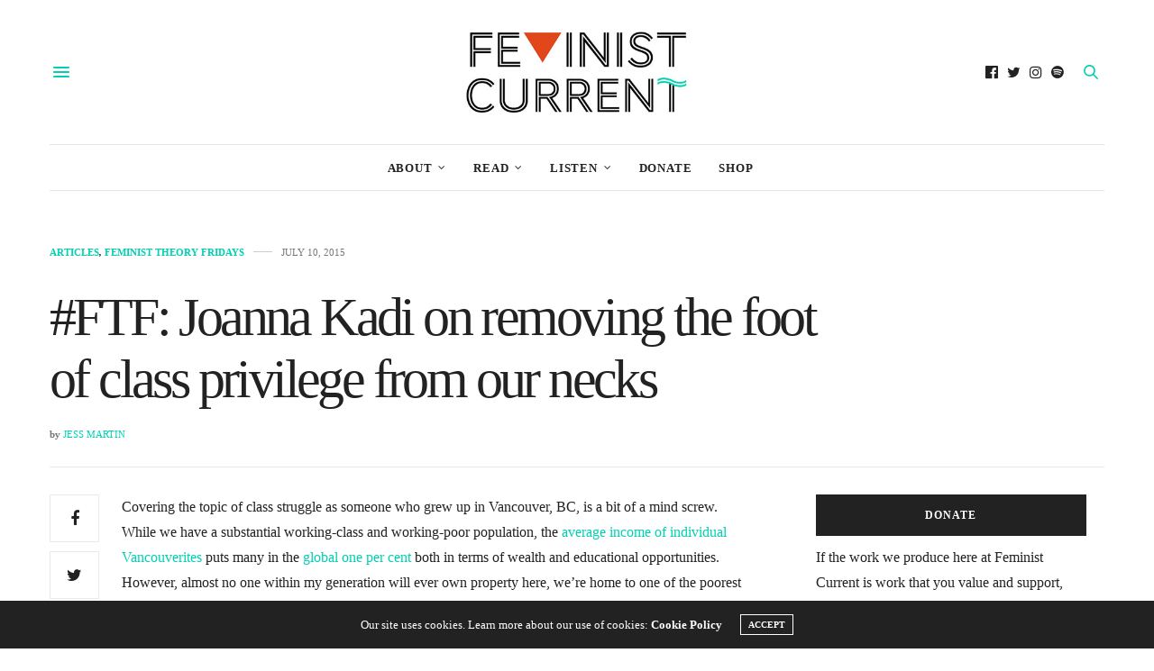

--- FILE ---
content_type: text/html; charset=UTF-8
request_url: https://www.feministcurrent.com/2015/07/10/ftf-joanna-kadi-on-removing-the-foot-of-class-privilege-from-our-necks/
body_size: 22955
content:
<!doctype html>
<html lang="en-US">
<head>
	<meta charset="UTF-8">
	<meta name="viewport" content="width=device-width, initial-scale=1, maximum-scale=1, viewport-fit=cover">
	<link rel="profile" href="http://gmpg.org/xfn/11">
	<meta http-equiv="x-dns-prefetch-control" content="on">
	<link rel="dns-prefetch" href="//fonts.googleapis.com" />
	<link rel="dns-prefetch" href="//fonts.gstatic.com" />
	<link rel="dns-prefetch" href="//0.gravatar.com/" />
	<link rel="dns-prefetch" href="//2.gravatar.com/" />
	<link rel="dns-prefetch" href="//1.gravatar.com/" /><meta name='robots' content='index, follow, max-image-preview:large, max-snippet:-1, max-video-preview:-1' />

	<!-- This site is optimized with the Yoast SEO plugin v18.4.1 - https://yoast.com/wordpress/plugins/seo/ -->
	<title>#FTF: Joanna Kadi on removing the foot of class privilege from our necks</title>
	<link rel="canonical" href="https://www.feministcurrent.com/2015/07/10/ftf-joanna-kadi-on-removing-the-foot-of-class-privilege-from-our-necks/" />
	<meta property="og:locale" content="en_US" />
	<meta property="og:type" content="article" />
	<meta property="og:title" content="#FTF: Joanna Kadi on removing the foot of class privilege from our necks" />
	<meta property="og:description" content="Covering the topic of class struggle as someone who grew up in Vancouver, BC, is a bit of a mind screw. While we have a substantial working-class and working-poor population, the average income of individual Vancouverites puts many in the global one per cent both in terms of wealth and educational opportunities. However, almost no one&hellip;" />
	<meta property="og:url" content="https://www.feministcurrent.com/2015/07/10/ftf-joanna-kadi-on-removing-the-foot-of-class-privilege-from-our-necks/" />
	<meta property="og:site_name" content="Feminist Current" />
	<meta property="article:publisher" content="https://www.facebook.com/FeministCurrent" />
	<meta property="article:published_time" content="2015-07-10T18:25:16+00:00" />
	<meta property="article:modified_time" content="2015-08-19T03:23:21+00:00" />
	<meta name="twitter:card" content="summary" />
	<meta name="twitter:creator" content="@https://twitter.com/jlynnmartin" />
	<meta name="twitter:site" content="@FeministCurrent" />
	<meta name="twitter:label1" content="Written by" />
	<meta name="twitter:data1" content="Jess Martin" />
	<meta name="twitter:label2" content="Est. reading time" />
	<meta name="twitter:data2" content="6 minutes" />
	<script type="application/ld+json" class="yoast-schema-graph">{"@context":"https://schema.org","@graph":[{"@type":"WebSite","@id":"https://www.feministcurrent.com/#website","url":"https://www.feministcurrent.com/","name":"Feminist Current","description":"Canada&#039;s leading feminist website.","potentialAction":[{"@type":"SearchAction","target":{"@type":"EntryPoint","urlTemplate":"https://www.feministcurrent.com/?s={search_term_string}"},"query-input":"required name=search_term_string"}],"inLanguage":"en-US"},{"@type":"ImageObject","@id":"https://www.feministcurrent.com/2015/07/10/ftf-joanna-kadi-on-removing-the-foot-of-class-privilege-from-our-necks/#primaryimage","inLanguage":"en-US","url":"","contentUrl":""},{"@type":"WebPage","@id":"https://www.feministcurrent.com/2015/07/10/ftf-joanna-kadi-on-removing-the-foot-of-class-privilege-from-our-necks/#webpage","url":"https://www.feministcurrent.com/2015/07/10/ftf-joanna-kadi-on-removing-the-foot-of-class-privilege-from-our-necks/","name":"#FTF: Joanna Kadi on removing the foot of class privilege from our necks","isPartOf":{"@id":"https://www.feministcurrent.com/#website"},"primaryImageOfPage":{"@id":"https://www.feministcurrent.com/2015/07/10/ftf-joanna-kadi-on-removing-the-foot-of-class-privilege-from-our-necks/#primaryimage"},"datePublished":"2015-07-10T18:25:16+00:00","dateModified":"2015-08-19T03:23:21+00:00","author":{"@id":"https://www.feministcurrent.com/#/schema/person/a31ff097b95ef1d0189d54c4b526dc20"},"breadcrumb":{"@id":"https://www.feministcurrent.com/2015/07/10/ftf-joanna-kadi-on-removing-the-foot-of-class-privilege-from-our-necks/#breadcrumb"},"inLanguage":"en-US","potentialAction":{"@type":"ListenAction","target":"https://www.feministcurrent.com/2015/07/10/ftf-joanna-kadi-on-removing-the-foot-of-class-privilege-from-our-necks/#podcast_player_12706","object":{"@id":"https://www.feministcurrent.com/2015/07/10/ftf-joanna-kadi-on-removing-the-foot-of-class-privilege-from-our-necks/#/schema/podcast"}},"mainEntityOfPage":"https://www.feministcurrent.com/2015/07/10/ftf-joanna-kadi-on-removing-the-foot-of-class-privilege-from-our-necks/#/schema/podcast"},{"@type":"BreadcrumbList","@id":"https://www.feministcurrent.com/2015/07/10/ftf-joanna-kadi-on-removing-the-foot-of-class-privilege-from-our-necks/#breadcrumb","itemListElement":[{"@type":"ListItem","position":1,"name":"Home","item":"https://www.feministcurrent.com/"},{"@type":"ListItem","position":2,"name":"#FTF: Joanna Kadi on removing the foot of class privilege from our necks"}]},{"@type":"Person","@id":"https://www.feministcurrent.com/#/schema/person/a31ff097b95ef1d0189d54c4b526dc20","name":"Jess Martin","image":{"@type":"ImageObject","@id":"https://www.feministcurrent.com/#personlogo","inLanguage":"en-US","url":"https://secure.gravatar.com/avatar/a0f99666ccc5b5a64f7d87ec9f5eec42?s=96&d=mm&r=g","contentUrl":"https://secure.gravatar.com/avatar/a0f99666ccc5b5a64f7d87ec9f5eec42?s=96&d=mm&r=g","caption":"Jess Martin"},"description":"Jess Martin is a public relations professional, an aspiring writer, and an assistant editor at Feminist Current. She prefers to write about feminist topics, disability, or environmental issues, but could be persuaded to broaden her horizons in exchange for payment and/or food. In her spare time Jess can be found knitting, gardening, or lying in the fetal position, mulling over political theory that no one in their right mind cares about.","sameAs":["https://twitter.com/https://twitter.com/jlynnmartin"],"url":"http://feministcurrent.com/tag/jess-martin/"},{"@type":["PodcastEpisode","OnDemandEvent"],"@id":"https://www.feministcurrent.com/2015/07/10/ftf-joanna-kadi-on-removing-the-foot-of-class-privilege-from-our-necks/#/schema/podcast","eventAttendanceMode":"https://schema.org/OnlineEventAttendanceMode","location":{"@type":"VirtualLocation","url":"https://www.feministcurrent.com/2015/07/10/ftf-joanna-kadi-on-removing-the-foot-of-class-privilege-from-our-necks/","@id":"https://www.feministcurrent.com/2015/07/10/ftf-joanna-kadi-on-removing-the-foot-of-class-privilege-from-our-necks/#webpage"},"url":"https://www.feministcurrent.com/2015/07/10/ftf-joanna-kadi-on-removing-the-foot-of-class-privilege-from-our-necks/","name":"#FTF: Joanna Kadi on removing the foot of class privilege from our necks","datePublished":"2015-07-10","description":"Covering the topic of class struggle as someone who grew up in Vancouver, BC, is a bit of a mind screw. While we have a substantial working-class and working-poor population, the average income of individual Vancouverites puts many in the global one per cent both in terms of wealth and educational opportunities. However, almost no one&hellip;"}]}</script>
	<!-- / Yoast SEO plugin. -->


<link rel='dns-prefetch' href='//www.feministcurrent.com' />
<link rel='dns-prefetch' href='//cdn.plyr.io' />
<link rel='dns-prefetch' href='//fonts.googleapis.com' />
<link rel='dns-prefetch' href='//s.w.org' />
<link rel='dns-prefetch' href='//media.feministcurrent.com' />
<link rel="alternate" type="application/rss+xml" title="Feminist Current &raquo; Feed" href="https://www.feministcurrent.com/feed/" />
<link rel="alternate" type="application/rss+xml" title="Feminist Current &raquo; Comments Feed" href="https://www.feministcurrent.com/comments/feed/" />
<link rel="preconnect" href="//fonts.gstatic.com/" crossorigin><link rel="alternate" type="application/rss+xml" title="Feminist Current &raquo; #FTF: Joanna Kadi on removing the foot of class privilege from our necks Comments Feed" href="https://www.feministcurrent.com/2015/07/10/ftf-joanna-kadi-on-removing-the-foot-of-class-privilege-from-our-necks/feed/" />
		<script type="8f3c274a129d7f8d2447a2bd-text/javascript">
			window._wpemojiSettings = {"baseUrl":"https:\/\/s.w.org\/images\/core\/emoji\/13.0.1\/72x72\/","ext":".png","svgUrl":"https:\/\/s.w.org\/images\/core\/emoji\/13.0.1\/svg\/","svgExt":".svg","source":{"concatemoji":"https:\/\/www.feministcurrent.com\/wp-includes\/js\/wp-emoji-release.min.js?ver=5.7.9"}};
			!function(e,a,t){var n,r,o,i=a.createElement("canvas"),p=i.getContext&&i.getContext("2d");function s(e,t){var a=String.fromCharCode;p.clearRect(0,0,i.width,i.height),p.fillText(a.apply(this,e),0,0);e=i.toDataURL();return p.clearRect(0,0,i.width,i.height),p.fillText(a.apply(this,t),0,0),e===i.toDataURL()}function c(e){var t=a.createElement("script");t.src=e,t.defer=t.type="text/javascript",a.getElementsByTagName("head")[0].appendChild(t)}for(o=Array("flag","emoji"),t.supports={everything:!0,everythingExceptFlag:!0},r=0;r<o.length;r++)t.supports[o[r]]=function(e){if(!p||!p.fillText)return!1;switch(p.textBaseline="top",p.font="600 32px Arial",e){case"flag":return s([127987,65039,8205,9895,65039],[127987,65039,8203,9895,65039])?!1:!s([55356,56826,55356,56819],[55356,56826,8203,55356,56819])&&!s([55356,57332,56128,56423,56128,56418,56128,56421,56128,56430,56128,56423,56128,56447],[55356,57332,8203,56128,56423,8203,56128,56418,8203,56128,56421,8203,56128,56430,8203,56128,56423,8203,56128,56447]);case"emoji":return!s([55357,56424,8205,55356,57212],[55357,56424,8203,55356,57212])}return!1}(o[r]),t.supports.everything=t.supports.everything&&t.supports[o[r]],"flag"!==o[r]&&(t.supports.everythingExceptFlag=t.supports.everythingExceptFlag&&t.supports[o[r]]);t.supports.everythingExceptFlag=t.supports.everythingExceptFlag&&!t.supports.flag,t.DOMReady=!1,t.readyCallback=function(){t.DOMReady=!0},t.supports.everything||(n=function(){t.readyCallback()},a.addEventListener?(a.addEventListener("DOMContentLoaded",n,!1),e.addEventListener("load",n,!1)):(e.attachEvent("onload",n),a.attachEvent("onreadystatechange",function(){"complete"===a.readyState&&t.readyCallback()})),(n=t.source||{}).concatemoji?c(n.concatemoji):n.wpemoji&&n.twemoji&&(c(n.twemoji),c(n.wpemoji)))}(window,document,window._wpemojiSettings);
		</script>
		<style type="text/css">
img.wp-smiley,
img.emoji {
	display: inline !important;
	border: none !important;
	box-shadow: none !important;
	height: 1em !important;
	width: 1em !important;
	margin: 0 .07em !important;
	vertical-align: -0.1em !important;
	background: none !important;
	padding: 0 !important;
}
</style>
	<link rel='stylesheet' id='wp-block-library-css'  href='https://www.feministcurrent.com/wp-includes/css/dist/block-library/style.min.css?ver=5.7.9' media='all' />
<link rel='stylesheet' id='give-styles-css'  href='https://www.feministcurrent.com/wp-content/plugins/give/assets/dist/css/give.css?ver=2.33.3' media='all' />
<link rel='stylesheet' id='give-donation-summary-style-frontend-css'  href='https://www.feministcurrent.com/wp-content/plugins/give/assets/dist/css/give-donation-summary.css?ver=2.33.3' media='all' />
<link rel='stylesheet' id='thb-fa-css'  href='https://www.feministcurrent.com/wp-content/themes/thevoux-wp/assets/css/font-awesome.min.css?ver=4.7.0' media='all' />
<link rel='stylesheet' id='thb-app-css'  href='https://www.feministcurrent.com/wp-content/themes/thevoux-wp/assets/css/app.css?ver=6.8.6' media='all' />
<style id='thb-app-inline-css' type='text/css'>
body {font-family:Trebuchet, 'BlinkMacSystemFont', -apple-system, 'Roboto', 'Lucida Sans';}@media only screen and (max-width:40.063em) {.header .logo .logoimg {max-height:px;}.header .logo .logoimg[src$=".svg"] {max-height:100%;height:px;}}@media only screen and (min-width:40.063em) {.header .logo .logoimg {max-height:100px;}.header .logo .logoimg[src$=".svg"] {max-height:100%;height:100px;}}h1, h2, h3, h4, h5, h6, .mont, .wpcf7-response-output, label, .select-wrapper select, .wp-caption .wp-caption-text, .smalltitle, .toggle .title, q, blockquote p, cite, table tr th, table tr td, #footer.style3 .menu, #footer.style2 .menu, #footer.style4 .menu, .product-title, .social_bar, .widget.widget_socialcounter ul.style2 li {font-family:Georgia, 'BlinkMacSystemFont', -apple-system, 'Roboto', 'Lucida Sans';}input[type="submit"],.button,.btn,.thb-text-button {font-family:Georgia, 'BlinkMacSystemFont', -apple-system, 'Roboto', 'Lucida Sans';font-weight:bold;}em {font-weight:bold;}h1,.h1 {font-family:Georgia, 'BlinkMacSystemFont', -apple-system, 'Roboto', 'Lucida Sans';font-weight:bold;font-size:18px;}h2 {font-family:Georgia, 'BlinkMacSystemFont', -apple-system, 'Roboto', 'Lucida Sans';font-weight:bolder;}h3 {font-weight:bolder;font-size:20px;}h4 {font-style:normal;font-weight:bolder;font-size:22px;letter-spacing:-0.03em !important;}h5 {font-weight:bolder;font-size:29px;}h6 {font-weight:bolder;font-size:16px;line-height:1.15em !important;}a,.header .nav_holder.dark .full-menu-container .full-menu > li > a:hover,.full-menu-container.light-menu-color .full-menu > li > a:hover,.full-menu-container .full-menu > li.active > a, .full-menu-container .full-menu > li.sfHover > a,.full-menu-container .full-menu > li > a:hover,.full-menu-container .full-menu > li.menu-item-has-children.menu-item-mega-parent .thb_mega_menu_holder .thb_mega_menu li.active a,.full-menu-container .full-menu > li.menu-item-has-children.menu-item-mega-parent .thb_mega_menu_holder .thb_mega_menu li.active a .fa,.post.featured-style4 .featured-title,.post-detail .article-tags a,.post .post-content .post-review .average,.post .post-content .post-review .thb-counter,#archive-title h1 span,.widget > strong.style1,.widget.widget_recent_entries ul li .url, .widget.widget_recent_comments ul li .url,.thb-mobile-menu li a.active,.thb-mobile-menu-secondary li a:hover,q, blockquote p,cite,.notification-box a:not(.button),.video_playlist .video_play.vertical.video-active,.video_playlist .video_play.vertical.video-active h6,.not-found p,.thb_tabs .tabs h6 a:hover,.thb_tabs .tabs dd.active h6 a,.cart_totals table tr.order-total td,.shop_table tbody tr td.order-status.approved,.shop_table tbody tr td.product-quantity .wishlist-in-stock,.shop_table tbody tr td.product-stock-status .wishlist-in-stock ,.payment_methods li .about_paypal,.place-order .terms label a,.woocommerce-MyAccount-navigation ul li:hover a, .woocommerce-MyAccount-navigation ul li.is-active a,.product .product-information .price > .amount,.product .product-information .price ins .amount,.product .product-information .wc-forward:hover,.product .product-information .product_meta > span a,.product .product-information .product_meta > span .sku,.woocommerce-tabs .wc-tabs li a:hover,.woocommerce-tabs .wc-tabs li.active a,.thb-selectionSharer a.email:hover,.widget ul.menu .current-menu-item>a,.btn.transparent-accent, .btn:focus.transparent-accent, .button.transparent-accent, input[type=submit].transparent-accent,.has-thb-accent-color,.wp-block-button .wp-block-button__link.has-thb-accent-color {color:#00d1b0;}.plyr__control--overlaid,.plyr--video .plyr__control.plyr__tab-focus, .plyr--video .plyr__control:hover, .plyr--video .plyr__control[aria-expanded=true] {background:#00d1b0;}.plyr--full-ui input[type=range] {color:#00d1b0;}.header-submenu-style2 .full-menu-container .full-menu > li.menu-item-has-children.menu-item-mega-parent .thb_mega_menu_holder,.custom_check + .custom_label:hover:before,.thb-pricing-table .thb-pricing-column.highlight-true .pricing-container,.woocommerce-MyAccount-navigation ul li:hover a, .woocommerce-MyAccount-navigation ul li.is-active a,.thb_3dimg:hover .image_link,.btn.transparent-accent, .btn:focus.transparent-accent, .button.transparent-accent, input[type=submit].transparent-accent,.posts.style13-posts .pagination ul .page-numbers:not(.dots):hover, .posts.style13-posts .pagination ul .page-numbers.current, .posts.style13-posts .pagination .nav-links .page-numbers:not(.dots):hover, .posts.style13-posts .pagination .nav-links .page-numbers.current {border-color:#00d1b0;}.header .social-holder .social_header:hover .social_icon,.thb_3dimg .title svg,.thb_3dimg .arrow svg {fill:#00d1b0;}.header .social-holder .quick_cart .float_count,.header.fixed .progress,.post .post-gallery.has-gallery:after,.post.featured-style4:hover .featured-title,.post-detail .post-detail-gallery .gallery-link:hover,.thb-progress span,#archive-title,.widget .count-image .count,.slick-nav:hover,.btn:not(.white):hover,.btn:not(.white):focus:hover,.button:not(.white):hover,input[type=submit]:not(.white):hover,.btn.accent,.btn:focus.accent,.button.accent,input[type=submit].accent,.custom_check + .custom_label:after,[class^="tag-link"]:hover, .tag-cloud-link:hover.category_container.style3:before,.highlight.accent,.video_playlist .video_play.video-active,.thb_tabs .tabs h6 a:after,.btn.transparent-accent:hover, .btn:focus.transparent-accent:hover, .button.transparent-accent:hover, input[type=submit].transparent-accent:hover,.thb-hotspot-container .thb-hotspot.pin-accent,.posts.style13-posts .pagination ul .page-numbers:not(.dots):hover, .posts.style13-posts .pagination ul .page-numbers.current, .posts.style13-posts .pagination .nav-links .page-numbers:not(.dots):hover, .posts.style13-posts .pagination .nav-links .page-numbers.current,.has-thb-accent-background-color,.wp-block-button .wp-block-button__link.has-thb-accent-background-color {background-color:#00d1b0;}.btn.accent:hover,.btn:focus.accent:hover,.button.accent:hover,input[type=submit].accent:hover {background-color:#00bc9e;}.header-submenu-style2 .full-menu-container .full-menu > li.menu-item-has-children .sub-menu:not(.thb_mega_menu),.woocommerce-MyAccount-navigation ul li:hover + li a, .woocommerce-MyAccount-navigation ul li.is-active + li a {border-top-color:#00d1b0;}.woocommerce-tabs .wc-tabs li a:after {border-bottom-color:#00d1b0;}.header-submenu-style2 .full-menu-container .full-menu>li.menu-item-has-children .sub-menu:not(.thb_mega_menu),.header-submenu-style2 .full-menu-container .full-menu>li.menu-item-has-children.menu-item-mega-parent .thb_mega_menu_holder {border-top-color:#00d1b0;}.header-submenu-style3 .full-menu-container .full-menu>li.menu-item-has-children.menu-item-mega-parent .thb_mega_menu_holder .thb_mega_menu li.active a,.header-submenu-style3 .full-menu-container .full-menu > li.menu-item-has-children .sub-menu:not(.thb_mega_menu) li a:hover {background:rgba(0,209,176, 0.2);}.post.carousel-style12:hover {background:rgba(0,209,176, 0.1);}blockquote:before,blockquote:after {background:rgba(0,209,176, 0.2);}@media only screen and (max-width:40.063em) {.post.featured-style4 .featured-title,.post.category-widget-slider .featured-title {background:#00d1b0;}}.mobile-toggle span,.light-title .mobile-toggle span {background:#00d1b0;}.quick_search .search_icon,.header .social-holder .social_toggle svg,.header .social-holder .quick_cart svg {fill:#00d1b0;}.widget > strong {color:#00d1b0 !important;}#footer .widget > strong span {color:#00d1b0 !important;}.post-detail .post-content:before {color:#00d1b0;}.header_top {background-color: !important;background-repeat:repeat !important;}.widget.style1 > strong span {background:#e0471b;}.full-menu-container .full-menu > li > a,#footer.style2 .menu,#footer.style3 .menu,#footer.style4 .menu,#footer.style5 .menu {font-weight:bolder;letter-spacing:0.06em !important;}.subheader-menu>li>a {font-weight:normal;font-size:21px;}.full-menu-container .full-menu > li > a,#footer.style2 .menu,#footer.style3 .menu,#footer.style4 .menu,#footer.style5 .menu {font-weight:bolder;letter-spacing:0.06em !important;}.thb-mobile-menu>li>a,.thb-mobile-menu-secondary li a {}.thb-mobile-menu .sub-menu li a {}.post .post-title h1 {font-weight:normal;font-size:60px;line-height:1.15em !important;letter-spacing:-0.06em !important;}.widget > strong {font-weight:bolder;}.post-links,.thb-post-top,.post-meta,.post-author,.post-title-bullets li button span {font-weight:bolder;font-size:14px;line-height:1.15em !important;}.post-detail .post-content:before {font-weight:bolder;font-size:20px;}.social_bar ul li a {font-weight:bold;}#footer.style2 .menu,#footer.style3 .menu,#footer.style4 .menu,#footer.style5 .menu {font-weight:bolder;font-size:16px;}#footer .widget {;}#footer.style2 .logolink img,#footer.style3 .logolink img {max-height:250px;}.widget {margin-bottom:30px;}.post-detail-style2-row .post-detail .post-title-container,.sidebar .sidebar_inner {background-color:#ffffff}
</style>
<link rel='stylesheet' id='thb-style-css'  href='https://www.feministcurrent.com/wp-content/themes/thevoux-wp/style.css?ver=6.8.6' media='all' />
<link rel='stylesheet' id='thb-google-fonts-css'  href='https://fonts.googleapis.com/css?family=Lora%3A400%2C500%2C600%2C700%2C400i%2C500i%2C600i%2C700i&#038;subset=latin&#038;display=swap&#038;ver=6.8.6' media='all' />
<script src='https://www.feministcurrent.com/wp-includes/js/jquery/jquery.min.js?ver=3.5.1' id='jquery-core-js' type="8f3c274a129d7f8d2447a2bd-text/javascript"></script>
<script src='https://www.feministcurrent.com/wp-includes/js/jquery/jquery-migrate.min.js?ver=3.3.2' id='jquery-migrate-js' type="8f3c274a129d7f8d2447a2bd-text/javascript"></script>
<script src='https://www.feministcurrent.com/wp-includes/js/dist/vendor/wp-polyfill.min.js?ver=7.4.4' id='wp-polyfill-js' type="8f3c274a129d7f8d2447a2bd-text/javascript"></script>
<script id='wp-polyfill-js-after' type="8f3c274a129d7f8d2447a2bd-text/javascript">
( 'fetch' in window ) || document.write( '<script src="https://www.feministcurrent.com/wp-includes/js/dist/vendor/wp-polyfill-fetch.min.js?ver=3.0.0"></scr' + 'ipt>' );( document.contains ) || document.write( '<script src="https://www.feministcurrent.com/wp-includes/js/dist/vendor/wp-polyfill-node-contains.min.js?ver=3.42.0"></scr' + 'ipt>' );( window.DOMRect ) || document.write( '<script src="https://www.feministcurrent.com/wp-includes/js/dist/vendor/wp-polyfill-dom-rect.min.js?ver=3.42.0"></scr' + 'ipt>' );( window.URL && window.URL.prototype && window.URLSearchParams ) || document.write( '<script src="https://www.feministcurrent.com/wp-includes/js/dist/vendor/wp-polyfill-url.min.js?ver=3.6.4"></scr' + 'ipt>' );( window.FormData && window.FormData.prototype.keys ) || document.write( '<script src="https://www.feministcurrent.com/wp-includes/js/dist/vendor/wp-polyfill-formdata.min.js?ver=3.0.12"></scr' + 'ipt>' );( Element.prototype.matches && Element.prototype.closest ) || document.write( '<script src="https://www.feministcurrent.com/wp-includes/js/dist/vendor/wp-polyfill-element-closest.min.js?ver=2.0.2"></scr' + 'ipt>' );( 'objectFit' in document.documentElement.style ) || document.write( '<script src="https://www.feministcurrent.com/wp-includes/js/dist/vendor/wp-polyfill-object-fit.min.js?ver=2.3.4"></scr' + 'ipt>' );
</script>
<script src='https://www.feministcurrent.com/wp-includes/js/dist/hooks.min.js?ver=d0188aa6c336f8bb426fe5318b7f5b72' id='wp-hooks-js' type="8f3c274a129d7f8d2447a2bd-text/javascript"></script>
<script src='https://www.feministcurrent.com/wp-includes/js/dist/i18n.min.js?ver=6ae7d829c963a7d8856558f3f9b32b43' id='wp-i18n-js' type="8f3c274a129d7f8d2447a2bd-text/javascript"></script>
<script id='wp-i18n-js-after' type="8f3c274a129d7f8d2447a2bd-text/javascript">
wp.i18n.setLocaleData( { 'text direction\u0004ltr': [ 'ltr' ] } );
</script>
<script type="8f3c274a129d7f8d2447a2bd-text/javascript" id='give-js-extra'>
/* <![CDATA[ */
var give_global_vars = {"ajaxurl":"https:\/\/www.feministcurrent.com\/wp-admin\/admin-ajax.php","checkout_nonce":"a80c8641ec","currency":"CAD","currency_sign":"$","currency_pos":"before","thousands_separator":",","decimal_separator":".","no_gateway":"Please select a payment method.","bad_minimum":"The minimum custom donation amount for this form is","bad_maximum":"The maximum custom donation amount for this form is","general_loading":"Loading...","purchase_loading":"Please Wait...","textForOverlayScreen":"<h3>Processing...<\/h3><p>This will only take a second!<\/p>","number_decimals":"0","is_test_mode":"","give_version":"2.33.3","magnific_options":{"main_class":"give-modal","close_on_bg_click":false},"form_translation":{"payment-mode":"Please select payment mode.","give_first":"Please enter your first name.","give_last":"Please enter your last name.","give_email":"Please enter a valid email address.","give_user_login":"Invalid email address or username.","give_user_pass":"Enter a password.","give_user_pass_confirm":"Enter the password confirmation.","give_agree_to_terms":"You must agree to the terms and conditions."},"confirm_email_sent_message":"Please check your email and click on the link to access your complete donation history.","ajax_vars":{"ajaxurl":"https:\/\/www.feministcurrent.com\/wp-admin\/admin-ajax.php","ajaxNonce":"cc84a1d28e","loading":"Loading","select_option":"Please select an option","default_gateway":"paypal","permalinks":"1","number_decimals":0},"cookie_hash":"3e9c140ae95ebbb8632000f37dde51bd","session_nonce_cookie_name":"wp-give_session_reset_nonce_3e9c140ae95ebbb8632000f37dde51bd","session_cookie_name":"wp-give_session_3e9c140ae95ebbb8632000f37dde51bd","delete_session_nonce_cookie":"0"};
var giveApiSettings = {"root":"https:\/\/www.feministcurrent.com\/wp-json\/give-api\/v2\/","rest_base":"give-api\/v2"};
/* ]]> */
</script>
<script id='give-js-translations' type="8f3c274a129d7f8d2447a2bd-text/javascript">
( function( domain, translations ) {
	var localeData = translations.locale_data[ domain ] || translations.locale_data.messages;
	localeData[""].domain = domain;
	wp.i18n.setLocaleData( localeData, domain );
} )( "give", { "locale_data": { "messages": { "": {} } } } );
</script>
<script src='https://www.feministcurrent.com/wp-content/plugins/give/assets/dist/js/give.js?ver=1c38f856714bc980' id='give-js' type="8f3c274a129d7f8d2447a2bd-text/javascript"></script>
<link rel="https://api.w.org/" href="https://www.feministcurrent.com/wp-json/" /><link rel="alternate" type="application/json" href="https://www.feministcurrent.com/wp-json/wp/v2/posts/12706" /><link rel="EditURI" type="application/rsd+xml" title="RSD" href="https://www.feministcurrent.com/xmlrpc.php?rsd" />
<link rel="wlwmanifest" type="application/wlwmanifest+xml" href="https://www.feministcurrent.com/wp-includes/wlwmanifest.xml" /> 
<meta name="generator" content="WordPress 5.7.9" />
<meta name="generator" content="Seriously Simple Podcasting 2.23.0" />
<link rel='shortlink' href='https://www.feministcurrent.com/?p=12706' />
<link rel="alternate" type="application/json+oembed" href="https://www.feministcurrent.com/wp-json/oembed/1.0/embed?url=https%3A%2F%2Fwww.feministcurrent.com%2F2015%2F07%2F10%2Fftf-joanna-kadi-on-removing-the-foot-of-class-privilege-from-our-necks%2F" />
<link rel="alternate" type="text/xml+oembed" href="https://www.feministcurrent.com/wp-json/oembed/1.0/embed?url=https%3A%2F%2Fwww.feministcurrent.com%2F2015%2F07%2F10%2Fftf-joanna-kadi-on-removing-the-foot-of-class-privilege-from-our-necks%2F&#038;format=xml" />

<link rel="alternate" type="application/rss+xml" title="Podcast RSS feed" href="https://www.feministcurrent.com/feed/podcast" />

<meta name="generator" content="Give v2.33.3" />
<link rel="pingback" href="https://www.feministcurrent.com/xmlrpc.php"><meta name="generator" content="Powered by WPBakery Page Builder - drag and drop page builder for WordPress."/>
<link rel="icon" href="https://media.feministcurrent.com/uploads/2012/02/cropped-TwitterThumb-32x32.png" sizes="32x32" />
<link rel="icon" href="https://media.feministcurrent.com/uploads/2012/02/cropped-TwitterThumb-192x192.png" sizes="192x192" />
<link rel="apple-touch-icon" href="https://media.feministcurrent.com/uploads/2012/02/cropped-TwitterThumb-180x180.png" />
<meta name="msapplication-TileImage" content="https://media.feministcurrent.com/uploads/2012/02/cropped-TwitterThumb-270x270.png" />
<noscript><style> .wpb_animate_when_almost_visible { opacity: 1; }</style></noscript></head>
<body class="post-template-default single single-post postid-12706 single-format-standard article-dropcap-off thb-borders-off thb-rounded-forms-off social_black-on header_submenu_color-light mobile_menu_animation- header-submenu-style1 thb-pinit-off thb-single-product-ajax-on wpb-js-composer js-comp-ver-6.6.0 vc_responsive">
			<div id="wrapper" class="thb-page-transition-off">
		<!-- Start Content Container -->
		<div id="content-container">
			<!-- Start Content Click Capture -->
			<div class="click-capture"></div>
			<!-- End Content Click Capture -->
									
<!-- Start Header -->
<header class="header fixed thb-fixed-shadow-style1">
	<div class="header_top cf">
		<div class="row full-width-row align-middle">
			<div class="small-3 medium-2 columns toggle-holder">
					<a href="#" class="mobile-toggle  small"><div><span></span><span></span><span></span></div></a>
				</div>
			<div class="small-6 medium-8 columns logo text-center active">
									<h6 id="page-title">#FTF: Joanna Kadi on removing the foot of class privilege from our necks</h6>			</div>
			<div class="small-3 medium-2 columns text-right">
				<div class="social-holder style2">
					
	<aside class="social_header">
					<a href="https://www.facebook.com/FeministCurrent" class="facebook icon-1x" target="_blank"><i class="fa fa-facebook-official"></i></a>
								<a href="https://twitter.com/FemlnistCurrent" class="twitter icon-1x" target="_blank"><i class="fa fa-twitter"></i></a>
								<a href="https://www.instagram.com/feminist_current/" class="instagram icon-1x" target="_blank"><i class="fa fa-instagram"></i></a>
																		<a href="https://open.spotify.com/show/2G3Bs2BCGwvsaXJwak5ivf" class="spotify icon-1x" target="_blank"><i class="fa fa-spotify"></i></a>
				</aside>
							<aside class="quick_search">
		<svg xmlns="http://www.w3.org/2000/svg" version="1.1" class="search_icon" x="0" y="0" width="16.2" height="16.2" viewBox="0 0 16.2 16.2" enable-background="new 0 0 16.209 16.204" xml:space="preserve"><path d="M15.9 14.7l-4.3-4.3c0.9-1.1 1.4-2.5 1.4-4 0-3.5-2.9-6.4-6.4-6.4S0.1 3 0.1 6.5c0 3.5 2.9 6.4 6.4 6.4 1.4 0 2.8-0.5 3.9-1.3l4.4 4.3c0.2 0.2 0.4 0.2 0.6 0.2 0.2 0 0.4-0.1 0.6-0.2C16.2 15.6 16.2 15.1 15.9 14.7zM1.7 6.5c0-2.6 2.2-4.8 4.8-4.8s4.8 2.1 4.8 4.8c0 2.6-2.2 4.8-4.8 4.8S1.7 9.1 1.7 6.5z"/></svg>		<form role="search" method="get" class="searchform" action="https://www.feministcurrent.com/">
	<label for="search-form-1" class="screen-reader-text">Search for:</label>
	<input type="text" id="search-form-1" class="search-field" value="" name="s" />
</form>
	</aside>
										</div>
			</div>
		</div>
			</div>
			<div class="nav_holder show-for-large">
			<nav class="full-menu-container text-center">
									<ul id="menu-main" class="full-menu nav submenu-style-style1"><li id="menu-item-65457" class="menu-item menu-item-type-post_type menu-item-object-page menu-item-has-children menu-item-65457"><a href="https://www.feministcurrent.com/about/">About</a>


<ul class="sub-menu ">
	<li id="menu-item-12217" class="menu-item menu-item-type-post_type menu-item-object-page menu-item-12217"><a href="https://www.feministcurrent.com/about/">Information</a></li>
	<li id="menu-item-12218" class="menu-item menu-item-type-post_type menu-item-object-page menu-item-12218"><a href="https://www.feministcurrent.com/donate/">Donate</a></li>
</ul>
</li>
<li id="menu-item-12433" class="menu-item menu-item-type-custom menu-item-object-custom menu-item-has-children menu-item-12433"><a href="http://feministcurrent.com/category/news/">Read</a>


<ul class="sub-menu ">
	<li id="menu-item-12428" class="menu-item menu-item-type-taxonomy menu-item-object-category menu-item-12428"><a href="https://www.feministcurrent.com/category/news/">News</a></li>
	<li id="menu-item-12429" class="menu-item menu-item-type-taxonomy menu-item-object-category menu-item-12429"><a href="https://www.feministcurrent.com/category/commentary/">Commentary</a></li>
	<li id="menu-item-12427" class="menu-item menu-item-type-taxonomy menu-item-object-category menu-item-12427"><a href="https://www.feministcurrent.com/category/interviews/">Interviews</a></li>
	<li id="menu-item-12431" class="menu-item menu-item-type-taxonomy menu-item-object-category menu-item-12431"><a href="https://www.feministcurrent.com/category/whats-current/">What&#8217;s Current</a></li>
	<li id="menu-item-12511" class="menu-item menu-item-type-taxonomy menu-item-object-category menu-item-12511"><a href="https://www.feministcurrent.com/category/the-personal-is-political/">The Personal is Political</a></li>
	<li id="menu-item-12430" class="menu-item menu-item-type-taxonomy menu-item-object-category menu-item-12430"><a href="https://www.feministcurrent.com/category/reviews/">Reviews</a></li>
</ul>
</li>
<li id="menu-item-12432" class="menu-item menu-item-type-custom menu-item-object-custom menu-item-has-children menu-item-12432"><a href="http://feministcurrent.com/category/podcasts/">Listen</a>


<ul class="sub-menu ">
	<li id="menu-item-12419" class="menu-item menu-item-type-taxonomy menu-item-object-category menu-item-12419"><a href="https://www.feministcurrent.com/category/podcasts/">Podcast Episodes</a></li>
</ul>
</li>
<li id="menu-item-27880" class="menu-item menu-item-type-post_type menu-item-object-page menu-item-27880"><a href="https://www.feministcurrent.com/donate/">Donate</a></li>
<li id="menu-item-27446" class="menu-item menu-item-type-custom menu-item-object-custom menu-item-27446"><a target="_blank" href="https://teespring.com/stores/feminist-current">Shop</a></li>
</ul>							</nav>
		</div>
	</header>
<!-- End Header -->
			<!-- Start Header -->
<div class="header_holder  ">
<div class="row">
	<div class="small-12 columns">
<header class="header style1 boxed">

	<div class="header_top cf">
				<div class="row full-width-row align-middle">
			<div class="small-3 large-4 columns toggle-holder">
					<a href="#" class="mobile-toggle  small"><div><span></span><span></span><span></span></div></a>
								</div>
			<div class="small-6 large-4 columns logo text-center">
				<a href="https://www.feministcurrent.com/" class="logolink" title="Feminist Current">
					<img src="https://media.feministcurrent.com/uploads/2015/06/FC_NewWebLogo_400.jpg" class="logoimg" alt="Feminist Current"/>
				</a>
			</div>
			<div class="small-3 large-4 columns social-holder style2">
				
	<aside class="social_header">
					<a href="https://www.facebook.com/FeministCurrent" class="facebook icon-1x" target="_blank"><i class="fa fa-facebook-official"></i></a>
								<a href="https://twitter.com/FemlnistCurrent" class="twitter icon-1x" target="_blank"><i class="fa fa-twitter"></i></a>
								<a href="https://www.instagram.com/feminist_current/" class="instagram icon-1x" target="_blank"><i class="fa fa-instagram"></i></a>
																		<a href="https://open.spotify.com/show/2G3Bs2BCGwvsaXJwak5ivf" class="spotify icon-1x" target="_blank"><i class="fa fa-spotify"></i></a>
				</aside>
		<aside class="quick_search">
		<svg xmlns="http://www.w3.org/2000/svg" version="1.1" class="search_icon" x="0" y="0" width="16.2" height="16.2" viewBox="0 0 16.2 16.2" enable-background="new 0 0 16.209 16.204" xml:space="preserve"><path d="M15.9 14.7l-4.3-4.3c0.9-1.1 1.4-2.5 1.4-4 0-3.5-2.9-6.4-6.4-6.4S0.1 3 0.1 6.5c0 3.5 2.9 6.4 6.4 6.4 1.4 0 2.8-0.5 3.9-1.3l4.4 4.3c0.2 0.2 0.4 0.2 0.6 0.2 0.2 0 0.4-0.1 0.6-0.2C16.2 15.6 16.2 15.1 15.9 14.7zM1.7 6.5c0-2.6 2.2-4.8 4.8-4.8s4.8 2.1 4.8 4.8c0 2.6-2.2 4.8-4.8 4.8S1.7 9.1 1.7 6.5z"/></svg>		<form role="search" method="get" class="searchform" action="https://www.feministcurrent.com/">
	<label for="search-form-2" class="screen-reader-text">Search for:</label>
	<input type="text" id="search-form-2" class="search-field" value="" name="s" />
</form>
	</aside>
				</div>
		</div>
	</div>
			<div class="nav_holder light">
			<nav class="full-menu-container">
				<ul id="menu-main-1" class="full-menu nav submenu-style-style1"><li class="menu-item menu-item-type-post_type menu-item-object-page menu-item-has-children menu-item-65457"><a href="https://www.feministcurrent.com/about/">About</a>


<ul class="sub-menu ">
	<li class="menu-item menu-item-type-post_type menu-item-object-page menu-item-12217"><a href="https://www.feministcurrent.com/about/">Information</a></li>
	<li class="menu-item menu-item-type-post_type menu-item-object-page menu-item-12218"><a href="https://www.feministcurrent.com/donate/">Donate</a></li>
</ul>
</li>
<li class="menu-item menu-item-type-custom menu-item-object-custom menu-item-has-children menu-item-12433"><a href="http://feministcurrent.com/category/news/">Read</a>


<ul class="sub-menu ">
	<li class="menu-item menu-item-type-taxonomy menu-item-object-category menu-item-12428"><a href="https://www.feministcurrent.com/category/news/">News</a></li>
	<li class="menu-item menu-item-type-taxonomy menu-item-object-category menu-item-12429"><a href="https://www.feministcurrent.com/category/commentary/">Commentary</a></li>
	<li class="menu-item menu-item-type-taxonomy menu-item-object-category menu-item-12427"><a href="https://www.feministcurrent.com/category/interviews/">Interviews</a></li>
	<li class="menu-item menu-item-type-taxonomy menu-item-object-category menu-item-12431"><a href="https://www.feministcurrent.com/category/whats-current/">What&#8217;s Current</a></li>
	<li class="menu-item menu-item-type-taxonomy menu-item-object-category menu-item-12511"><a href="https://www.feministcurrent.com/category/the-personal-is-political/">The Personal is Political</a></li>
	<li class="menu-item menu-item-type-taxonomy menu-item-object-category menu-item-12430"><a href="https://www.feministcurrent.com/category/reviews/">Reviews</a></li>
</ul>
</li>
<li class="menu-item menu-item-type-custom menu-item-object-custom menu-item-has-children menu-item-12432"><a href="http://feministcurrent.com/category/podcasts/">Listen</a>


<ul class="sub-menu ">
	<li class="menu-item menu-item-type-taxonomy menu-item-object-category menu-item-12419"><a href="https://www.feministcurrent.com/category/podcasts/">Podcast Episodes</a></li>
</ul>
</li>
<li class="menu-item menu-item-type-post_type menu-item-object-page menu-item-27880"><a href="https://www.feministcurrent.com/donate/">Donate</a></li>
<li class="menu-item menu-item-type-custom menu-item-object-custom menu-item-27446"><a target="_blank" href="https://teespring.com/stores/feminist-current">Shop</a></li>
</ul>				</nav>
		</div>
	</header>
	</div>
</div>
</div>
<!-- End Header -->
			<div role="main" class="cf">
<div id="infinite-article" data-infinite="off" data-security="86ee9a341f">
	<style></style>	<div class="post-detail-row">
	<article itemscope itemtype="http://schema.org/Article" class="post post-detail post-detail-style5 post-12706 type-post status-publish format-standard has-post-thumbnail hentry category-articles category-feminist-theory-fridays tag-ftf tag-class tag-feminist-theory tag-feminist-theory-fridays tag-jess-martin tag-joanna-kadi tag-stupidity-deconstructed" id="post-12706" data-id="12706" data-url="https://www.feministcurrent.com/2015/07/10/ftf-joanna-kadi-on-removing-the-foot-of-class-privilege-from-our-necks/">
		<div class="row">
			<div class="small-12 columns">
				<div class="post-title-container">
											<div class="thb-post-top">
				<aside class="post-meta style1">
			<a href="https://www.feministcurrent.com/category/articles/" class="cat-articles" aria-label="Articles">Articles</a><i>,</i>&nbsp;<a href="https://www.feministcurrent.com/category/feminist-theory-fridays/" class="cat-feminist-theory-fridays" aria-label="Feminist Theory Fridays">Feminist Theory Fridays</a>		</aside>
							<aside class="post-date">
				July 10, 2015			</aside>
			</div>
						<header class="post-title entry-header">
						<h1 class="entry-title" itemprop="headline">
															#FTF: Joanna Kadi on removing the foot of class privilege from our necks													</h1>
					</header>
						<aside class="post-author">
		<em>by</em> <a href="http://feministcurrent.com/tag/jess-martin/" title="Posts by Jess Martin" rel="author">Jess Martin</a>	</aside>
					</div>
			</div>
		</div>
		<div class="row">
			<div class="small-12 large-8  columns">
								<div class="post-share-container">
						<aside class="share-article hide-on-print share-article-single fixed-me show-for-medium">
					<a href="https://www.facebook.com/sharer.php?u=https://www.feministcurrent.com/2015/07/10/ftf-joanna-kadi-on-removing-the-foot-of-class-privilege-from-our-necks/" rel="noreferrer" class="boxed-icon social facebook style1">
				<i class="fa fa-facebook"></i>
						</a>
					<a href="https://twitter.com/intent/tweet?text=%23FTF%3A%20Joanna%20Kadi%20on%20removing%20the%20foot%20of%20class%20privilege%20from%20our%20necks&#038;via=femlnistcurrent&#038;url=https://www.feministcurrent.com/2015/07/10/ftf-joanna-kadi-on-removing-the-foot-of-class-privilege-from-our-necks/" rel="noreferrer" class="boxed-icon social twitter style1">
				<i class="fa fa-twitter"></i>
						</a>
					<a href="https://www.linkedin.com/cws/share?url=https://www.feministcurrent.com/2015/07/10/ftf-joanna-kadi-on-removing-the-foot-of-class-privilege-from-our-necks/" rel="noreferrer" class="boxed-icon social linkedin style1">
				<i class="fa fa-linkedin"></i>
						</a>
					<a href="https://pinterest.com/pin/create/bookmarklet/?url=https://www.feministcurrent.com/2015/07/10/ftf-joanna-kadi-on-removing-the-foot-of-class-privilege-from-our-necks/&#038;media=" rel="noreferrer" class="boxed-icon social pinterest style1">
				<i class="fa fa-pinterest"></i>
						</a>
					<a href="https://reddit.com/submit?url=https://www.feministcurrent.com/2015/07/10/ftf-joanna-kadi-on-removing-the-foot-of-class-privilege-from-our-necks/" rel="noreferrer" class="boxed-icon social reddit style1">
				<i class="fa fa-reddit-alien"></i>
						</a>
					<a href="whatsapp://send?text=https://www.feministcurrent.com/2015/07/10/ftf-joanna-kadi-on-removing-the-foot-of-class-privilege-from-our-necks/" rel="noreferrer" class="boxed-icon social whatsapp style1">
				<i class="fa fa-whatsapp"></i>
						</a>
					<a href="/cdn-cgi/l/email-protection#[base64]" rel="noreferrer" class="boxed-icon social email style1">
				<i class="fa fa-envelope-o"></i>
						</a>
						<a href="https://www.feministcurrent.com/2015/07/10/ftf-joanna-kadi-on-removing-the-foot-of-class-privilege-from-our-necks/" class="boxed-icon comment style1"><svg version="1.1" xmlns="http://www.w3.org/2000/svg" xmlns:xlink="http://www.w3.org/1999/xlink" x="0px" y="0px" width="13px" height="13.091px" viewBox="0 0 13 13.091" enable-background="new 0 0 13 13.091" xml:space="preserve">
<path d="M13,0.919v9.188c0,0.504-0.413,0.918-0.92,0.918H6.408l-2.136,1.838C3.999,13.094,3.62,13.166,3.284,13
	c-0.321-0.137-0.528-0.461-0.528-0.826v-1.148H0.919C0.413,11.025,0,10.611,0,10.107V0.919C0,0.414,0.413,0,0.919,0H12.08
	C12.587,0,13,0.414,13,0.919z M12.08,0.919H0.919v9.188h2.756v2.066l2.389-2.066h6.017V0.919z"/>
</svg><span>13</span></a>
	</aside>
						<div class="post-content-container">
												<div class="post-content entry-content cf" data-first="C" itemprop="articleBody">
							<p>Covering the topic of class struggle as someone who grew up in Vancouver, BC, is a bit of a mind <img loading="lazy" class="alignright size-full wp-image-12611 lazyload" src="[data-uri]" data-src="http://feministcurrent.com/wp-content/uploads/2015/07/thinking-class.jpg" alt="" width="254" height="400" />screw. While we have a substantial working-class and working-poor population, the <a href="http://www.theglobeandmail.com/life/home-and-garden/real-estate/for-vancouver-housing-and-income-dont-add-up/article12436288/">average income of individual Vancouverites</a> puts many in the <a href="http://www.dailymail.co.uk/news/article-2082385/We-1--You-need-34k-income-global-elite--half-worlds-richest-live-U-S.html">global one per cent</a> both in terms of wealth and educational opportunities. However, almost no one within my generation will ever own property here, we&#8217;re home to one of the poorest postal codes in North America (Vancouver&#8217;s Downtown Eastside), and many post-secondary students are carrying the weight of crippling debt. I grew up in the suburbs of Vancouver as the daughter of a teacher and a part-time nurse &#8212; two professions that landed our family smack dab in the middle class. (Keep in mind that while the wages of teachers Canada-wide are more than liveable, in Vancouver they&#8217;re paid considerably less &#8212; not much more than garbage collectors and automotive mechanics.)</p>
<p>While I acknowledge my relative privilege, as someone who also lives in the <a href="http://www.vancitybuzz.com/2015/01/vancouver-ranked-second-least-affordable-world/" target="_blank">second most expensive city in the world</a>, a location which is rapidly accumulating the world&#8217;s mega-rich, I find myself relating to Joanna Kadi in her essay <a href="https://autistichoya.files.wordpress.com/2013/08/stupidity_deconstructed.pdf" target="_blank">&#8220;Stupidity &#8216;Deconstructed.'&#8221;</a></p>
<p>Kadi, who was born into a family of factory line workers in a General Motors town in Ontario, describes how class started to permeate her academic experience from a young age:</p>
<blockquote><p>Test results are read out loud &#8212; no surprises. Top marks for me, the Johnson twins, Brian Kingsley, Jonathan Woodley, Amanda Britain. Their label: brain. Mine: jock and party-er. Their parents: doctor, lawyer, psychiatrist, executive. Mine: line worker. Mr. Smythe advised the Johnson twins to apply to Waterloo or Toronto but not McMaster, and the intricacies of differences between these universities went way over my head: our guidance counselor poured over pamphlets and reference books with Brian once a week [&#8230;] I got wrecked every Friday and Saturday night and cruised around in cars driven by boys as stoned and drunk as me.</p></blockquote>
<p>And then she gets to the central theme, a myth that many of us have unknowingly internalized &#8212; rich equals smart, poor equals stupid.</p>
<p>Vancouver&#8217;s fiscal <a href="https://en.wikipedia.org/wiki/Libertarianism" target="_blank">libertarian</a> political climate is the perfect breeding ground for the idea that rich equals smart and poor equals stupid (or lazy), or in other words, that the world is fair and we get what we deserve. While British Columbia has a reputation for being socially progressive, we&#8217;re home (or property bank) to some of the wealthiest individuals on the planet, yet we have some of the <a href="http://www.huffingtonpost.ca/2014/09/27/property-taxes-canada_n_5890090.html">lowest property taxes in the country</a>. Among provinces that collect either both GST and PST or HST, we have the <a href="http://www.retailcouncil.org/quickfacts/taxrates" target="_blank">second lowest rate</a>. For the past 25 years, <a href="https://en.wikipedia.org/wiki/British_Columbia_Liberal_Party">British Columbians have voted for politicians</a> that &#8212; regardless of the fact that our middle class has been evaporating for several decades &#8212; have the <a href="https://en.wikipedia.org/wiki/Trickle-down_economics">&#8220;trickle-down&#8221; theory</a> embedded like a diseased tick in their economic policy. We have a deeply entrenched rich is smart/hardworking and poor is stupid/lazy belief in our culture and it <a href="http://www.huffingtonpost.ca/2015/05/06/gender-pay-gap-canada_n_7223508.html" target="_blank">disproportionately sucks for women</a> who not only get paid less for work of equal value, but also earn less due to the fact that we chronically underpay in fields traditionally occupied by women. The reigning attitude here is you-do-you and I&#8217;ll-do-<em>me</em>.</p>
<p>Where does the myth come from that we earn our relative wealth through intelligence and hard work? Kadi explains:</p>
<blockquote><p>For the capitalist system to continue ruthlessly grinding on (or for the capitalist system to &#8220;succeed,&#8221; as you would say) those of us bred for stupid and/or dangerous work must believe we&#8217;re not as smart as the people who boss us around. It&#8217;s critical. Capitalism needs simple explanations about why poor people with lousy jobs take orders from men in suits. Lack of brains fits the bill.</p></blockquote>
<p>This is reinforced, Kadi says, by the education system in which we use language, theories, and attitudes that are passed down from rich parent to rich child without even thinking about it, alienating students who haven&#8217;t spent their lives steeped in privilege.</p>
<p>I&#8217;m familiar with this. Soon after graduating high school &#8212; where I learned (despite being labeled &#8220;bright&#8221;&#8211; translation: smart-lazy) that my interests and skill set were about as valuable as the Canadian penny &#8212; I went into a certificate program where I was trained to care-give for people with special needs. I grew up care-giving for people with special needs in my family so this seemed a natural fit. My first career involved doing toileting with teenagers (which is a completely valuable and honourable job that I believe should be paid far more than it is). When my friends and acquaintances discussed studying for GMATs and LSATs at parties or fretted about the differences between a wine glass and a water goblet, I made a point of informing them that I wiped bottoms for a living. For the most part I liked the job and it paid the rent for rat-infested basement suites and shoe-box apartments.</p>
<p>When I married into a situation that promised slightly improved &#8220;financial security&#8221; I went back to university, partially to test out the theory that I might have a brain, even while I was literally cleaning up feces for stagnant wages off the sticky floor of the BC economy. I&#8217;ve got a decade on most of my classmates, many of whom have a free ride through university, have known the difference between a GMAT and an LSAT since the second grade, and can recognize a water goblet from a wine glass when they see it. I&#8217;m not talking about going to a prestigious university. Former ass-wipers don&#8217;t end up at Oxford. I&#8217;m enrolled in community college.</p>
<p>What does Kadi suggest we do about class inequality?</p>
<blockquote><p>I propose the establishment of new institutions. I want Working Class Studies set up. I want working-class and working-poor histories, cultures, ideologies, theories, languages studied. I want the many worthy individuals who spent their lives working for social justice studied and examined. I want us teaching each other, want the labor halls and community centers filled with janitors, secretaries, house cleaners, garbage men, lineworkers, want us in charge of curriculum and reading lists and teaching. I envision us at the center; I don&#8217;t want &#8220;experts&#8221; explaining our lives to us, standing behind a lectern and pontificating for two hours on proletarians.</p></blockquote>
<p>I want this too, and I want it to be accessible. I&#8217;m sick of spending an hour and a half on the bus and walking past a parking lot full of Mercedes and BMWs to sit in a classroom full of kids who are there for no other reason than their parents are paying for it.</p>
<p>Most importantly, if we were to develop a less neanderthal understanding of class, what exactly would change? What would happen if we abandoned the belief that rich equals smart/hardworking and poor equals stupid/lazy? Kadi addresses those who benefit from class privilege when she answers that question:</p>
<blockquote><p>Maybe you&#8217;ll lose privileges and status. Maybe you&#8217;ll have to learn to clean up your own messes. Maybe we&#8217;ll find fulfilling work and the drudge work will be shared equally. Maybe we&#8217;ll remove your feet from our necks.</p></blockquote>
<p>If we can develop a class that teaches that, you can bet your ass that I&#8217;ll be enrolling.</p>
																																			<aside class="ad_after_content cf"><p>	<div id="give-form-21203-wrap" class="give-form-wrap give-display-modal">
		<h2 class="give-form-title">Enjoy fiercely independent, women-led media? Support Feminist Current!</h2>			<form id="give-form-21203-1" class="give-form give-form-21203 give-form-type-set float-labels-enabled" action="https://www.feministcurrent.com/2015/07/10/ftf-joanna-kadi-on-removing-the-foot-of-class-privilege-from-our-necks/?payment-mode=paypal&form-id=21203" data-id="21203-1" data-currency_symbol="&#36;" data-currency_code="CAD" data-currency_position="before" data-thousands_separator="," data-decimal_separator="." data-number_decimals="0" method="post">
				<!-- The following field is for robots only, invisible to humans: -->
				<span class="give-hidden" style="display: none !important;">
					<label for="give-form-honeypot-21203"></label>
					<input id="give-form-honeypot-21203" type="text" name="give-honeypot"
						   class="give-honeypot give-hidden"/>
				</span>

					<input type="hidden" name="give-form-id-prefix" value="21203-1"/>
	<input type="hidden" name="give-form-id" value="21203"/>
	<input type="hidden" name="give-form-title" value="Enjoy fiercely independent, women-led media? Support Feminist Current!"/>
	<input type="hidden" name="give-current-url" value="https://www.feministcurrent.com/2015/07/10/ftf-joanna-kadi-on-removing-the-foot-of-class-privilege-from-our-necks/"/>
	<input type="hidden" name="give-form-url" value="https://www.feministcurrent.com/2015/07/10/ftf-joanna-kadi-on-removing-the-foot-of-class-privilege-from-our-necks/"/>
			<input type="hidden" name="give-form-minimum"
			   value="1"/>
		<input type="hidden" name="give-form-maximum"
			   value="1000000"/>
		<input type="hidden"  name="give-form-hash" value="e793997741" data-time="1768453810" data-nonce-life="86400" data-donor-session="0"/>		<div class="give-total-wrap">
			<div class="give-donation-amount form-row-wide">
				<span class="give-currency-symbol give-currency-position-before">&#036;</span>				<label class="give-hidden" for="give-amount">Donation Amount:</label>
				<input class="give-text-input give-amount-top" id="give-amount" name="give-amount" type="text" inputmode="decimal"
					   placeholder="" value="5" autocomplete="off">
							</div>
		</div>
		<button type="button" class="give-btn give-btn-modal">Donate Now</button>
	<fieldset id="give-payment-mode-select" style="display: none;">
				<legend
			class="give-payment-mode-label">Select Payment Method			<span class="give-loading-text"><span
					class="give-loading-animation"></span>
			</span>
		</legend>

		<div id="give-payment-mode-wrap">
						<ul id="give-gateway-radio-list">
										<li class="give-gateway-option-selected">
							<input type="radio" name="payment-mode" class="give-gateway"
								   id="give-gateway-paypal-21203-1"
								   value="paypal" checked='checked'>
							<label for="give-gateway-paypal-21203-1"
								   class="give-gateway-option"
								   id="give-gateway-option-paypal"> PayPal</label>
						</li>
									</ul>
					</div>
			</fieldset>

	
	<div id="give_purchase_form_wrap">

			<fieldset id="give_checkout_user_info" class="">
		<legend>
			Personal Info		</legend>

		
        <p id="give-first-name-wrap" class="form-row form-row-first form-row-responsive">
            <label class="give-label" for="give-first">
                First Name                                    <span class="give-required-indicator">*</span>
                                <span class="give-tooltip hint--top hint--medium hint--bounce" aria-label="First Name is used to personalize your donation record." rel="tooltip"><i class="give-icon give-icon-question"></i></span>            </label>
            <input
                class="give-input required"
                type="text"
                name="give_first"
                autocomplete="given-name"
                placeholder="First Name"
                id="give-first"
                value=""
                 required aria-required="true"             />
        </p>

        <p id="give-last-name-wrap" class="form-row form-row-last form-row-responsive">
            <label class="give-label" for="give-last">
                Last Name                                <span class="give-tooltip hint--top hint--medium hint--bounce" aria-label="Last Name is used to personalize your donation record." rel="tooltip"><i class="give-icon give-icon-question"></i></span>            </label>

            <input
                class="give-input"
                type="text"
                name="give_last"
                autocomplete="family-name"
                id="give-last"
                placeholder="Last Name"
                value=""
                            />
        </p>

        
                <p id="give-email-wrap" class="form-row form-row-wide">
            <label class="give-label" for="give-email">
                Email Address                                    <span class="give-required-indicator">*</span>
                                    <span class="give-tooltip hint--top hint--medium hint--bounce" aria-label="We will send the donation receipt to this address." rel="tooltip"><i class="give-icon give-icon-question"></i></span>            </label>
            <input
                class="give-input required"
                type="email"
                name="give_email"
                autocomplete="email"
                placeholder="Email Address"
                id="give-email"
                value=""
                 required aria-required="true"             />

        </p>

        
					</fieldset>
		<fieldset id="give_purchase_submit" class="give-donation-submit">
			<p id="give-final-total-wrap" class="form-wrap ">
				<span class="give-donation-total-label">
			Donation Total:		</span>
		<span class="give-final-total-amount"
			  data-total="5">
			&#36;5		</span>
			</p>
		<input type="hidden" name="give_action" value="purchase"/>
	<input type="hidden" name="give-gateway" value="paypal"/>
		<div class="give-submit-button-wrap give-clearfix">
		<input type="submit" class="give-submit give-btn" id="give-purchase-button" name="give-purchase"
			   value="Donate Now" data-before-validation-label="Donate Now"/>
		<span class="give-loading-animation"></span>
	</div>
		</fieldset>
	
	</div>

				</form>

			
	</div><!--end #give-form-21203-->
	 <!---------- Crypto Donation Box Version:- 2.2.10 --------------><div class="cdbbc_donation_wrap"><div class="cdbbc-container"><div class="cdbbc_wallet_tabs" data-random="163"><span class="cdbbc_tab_btn active" id="donate_to_address163"><img src="https://www.feministcurrent.com/wp-content/plugins/cryptocurrency-donation-box/assets/logos/bitcoin.svg" class="address_logo"><span>Donate To Address</span></span><span class="cdbbc_tab_btn " id="donate_to_wallet163"><img src="https://www.feministcurrent.com/wp-content/plugins/cryptocurrency-donation-box/assets/logos/metamask.svg" class="wallet_logo"><span>Donate Via Wallets</span></span></div><div class="cdbbc_sections"><div class="cdbbc_tab_section donate_to_address163 active"><div class="cdbbc-tab-rand163"><ul class="cdbbc-tabs" id="cdbbc-coin-list"><li class="cdbbc-coins current" id="bitcoin" data-tab="bitcoin1637474-tab" data-random="163"><img src="https://www.feministcurrent.com/wp-content/plugins/cryptocurrency-donation-box/assets/logos/bitcoin.svg"> Bitcoin</li><li class="cdbbc-coins " id="ethereum" data-tab="ethereum1631345-tab" data-random="163"><img src="https://www.feministcurrent.com/wp-content/plugins/cryptocurrency-donation-box/assets/logos/ethereum.svg"> Ethereum</li><li class="cdbbc-coins " id="litecoin" data-tab="litecoin1634570-tab" data-random="163"><img src="https://www.feministcurrent.com/wp-content/plugins/cryptocurrency-donation-box/assets/logos/litecoin.svg"> Litecoin</li></ul><div class="cdbbc-tabs-content current" id="bitcoin1637474-tab" ><div class="cdbbc_qr_code"><img src="https://www.feministcurrent.com/wp-content/plugins/cryptocurrency-donation-box//assets/images/qr_blur.png" alt="Scan to Donate Bitcoin"/></div><div class="cdbbc_input_add"><h2 class="cdbbc-title">Donate Bitcoin to this address</h2><p class="cdbbc-desc">Scan the QR code or copy the address below into your wallet to send some Bitcoin</p><div class="cdbbc-modal-body"><div class="cdbbc-address"><div class="cdbbc-wallet" id="wallet_connect"><div class="cdbbc-wallet-icon" ><button class="cdbbc_btn" data-clipboard-target="#bitcoin-wallet-address163">Reveal QR Code</button></div></div></div></div></div></div><div class="cdbbc-tabs-content " id="ethereum1631345-tab" ><div class="cdbbc_qr_code"><img src="https://www.feministcurrent.com/wp-content/plugins/cryptocurrency-donation-box//assets/images/qr_blur.png" alt="Scan to Donate Ethereum"/></div><div class="cdbbc_input_add"><h2 class="cdbbc-title">Donate Ethereum to this address</h2><p class="cdbbc-desc">Scan the QR code or copy the address below into your wallet to send some Ethereum</p><div class="cdbbc-modal-body"><div class="cdbbc-address"><div class="cdbbc-wallet" id="wallet_connect"><div class="cdbbc-wallet-icon" ><button class="cdbbc_btn" data-clipboard-target="#ethereum-wallet-address163">Reveal QR Code</button></div></div></div></div></div></div><div class="cdbbc-tabs-content " id="litecoin1634570-tab" ><div class="cdbbc_qr_code"><img src="https://www.feministcurrent.com/wp-content/plugins/cryptocurrency-donation-box//assets/images/qr_blur.png" alt="Scan to Donate Litecoin"/></div><div class="cdbbc_input_add"><h2 class="cdbbc-title">Donate Litecoin to this address</h2><p class="cdbbc-desc">Scan the QR code or copy the address below into your wallet to send some Litecoin</p><div class="cdbbc-modal-body"><div class="cdbbc-address"><div class="cdbbc-wallet" id="wallet_connect"><div class="cdbbc-wallet-icon" ><button class="cdbbc_btn" data-clipboard-target="#litecoin-wallet-address163">Reveal QR Code</button></div></div></div></div></div></div><div class="cdbbc-tabs-content " id="wallets1634911-tab" ></div></div></div><h6>Please Add coin wallet address in plugin settings panel</h6></div></div></p></aside>							<footer class="article-tags entry-footer">
			<div>
		<strong>Tags:</strong>
		<a href="https://www.feministcurrent.com/tag/ftf/" title="">#FTF</a>, <a href="https://www.feministcurrent.com/tag/class/" title="">CLASS</a>, <a href="https://www.feministcurrent.com/tag/feminist-theory/" title="">feminist theory</a>, <a href="https://www.feministcurrent.com/tag/feminist-theory-fridays/" title="">Feminist Theory Fridays</a>, <a href="https://www.feministcurrent.com/tag/jess-martin/" title="">Jess Martin</a>, <a href="https://www.feministcurrent.com/tag/joanna-kadi/" title="">Joanna Kadi</a>, <a href="https://www.feministcurrent.com/tag/stupidity-deconstructed/" title="">Stupidity Deconstructed</a>	</div>
</footer>
							<div class="category_container author-information">
	<div class="inner">
		<section id="authorpage" class="authorpage">
				<img alt='' src='https://secure.gravatar.com/avatar/a0f99666ccc5b5a64f7d87ec9f5eec42?s=164&#038;d=mm&#038;r=g' srcset='https://secure.gravatar.com/avatar/a0f99666ccc5b5a64f7d87ec9f5eec42?s=328&#038;d=mm&#038;r=g 2x' class='avatar avatar-164 photo lazyload' height='164' width='164' loading='lazy'/>	<div class="author-content">
		<h5><a href="http://feministcurrent.com/tag/jess-martin/">Jess Martin</a></h5>
				<p>Jess Martin is a public relations professional, an aspiring writer, and an assistant editor at Feminist Current. She prefers to write about feminist topics, disability, or environmental issues, but could be persuaded to broaden her horizons in exchange for payment and/or food. 

In her spare time Jess can be found knitting, gardening, or lying in the fetal position, mulling over political theory that no one in their right mind cares about.</p>
							<a href="https://twitter.com/jlynnmartin" class="boxed-icon fill twitter" target="_blank"><i class="fa fa-twitter"></i></a>
							</div>
			</section>
	</div>
</div>
							<div class="article-navigation">
	<div class="row">
		<div class="small-12 medium-6 columns">
			
				<a href="https://www.feministcurrent.com/2015/07/10/whats-current-disney-world-kicks-cosby-statue-to-the-curb/" class="post-nav-link prev">
					<svg version="1.1" xmlns="http://www.w3.org/2000/svg" xmlns:xlink="http://www.w3.org/1999/xlink" x="0px" y="0px"
	 width="15.983px" height="11.837px" viewBox="0 0 15.983 11.837" enable-background="new 0 0 15.983 11.837" xml:space="preserve"><path class="thb-arrow-head" d="M1.486,5.924l4.845-4.865c0.24-0.243,0.24-0.634,0-0.876c-0.242-0.243-0.634-0.243-0.874,0L0.18,5.481
		c-0.24,0.242-0.24,0.634,0,0.876l5.278,5.299c0.24,0.241,0.632,0.241,0.874,0c0.24-0.241,0.24-0.634,0-0.876L1.486,5.924z"/><path class="thb-arrow-line" d="M15.982,5.92c0,0.328-0.264,0.593-0.592,0.593H0.592C0.264,6.513,0,6.248,0,5.92c0-0.327,0.264-0.591,0.592-0.591h14.799
		C15.719,5.329,15.982,5.593,15.982,5.92z"/></svg>					<span>Previous Article</span>
					<h6>What's Current: Disney World kicks Cosby statue to the curb</h6>
				</a>
						</div>
		<div class="small-12 medium-6 columns">
								<a href="https://www.feministcurrent.com/2015/07/10/podcast-constance-backhouse-discusses-the-dal-dentistry-report-why-locker-room-talk-matters/" class="post-nav-link next">
						<span>Next Article</span>
						<h6>PODCAST: Constance Backhouse discusses the Dal Dentistry report &amp; why 'locker room talk' matters</h6>
					<svg version="1.1" xmlns="http://www.w3.org/2000/svg" xmlns:xlink="http://www.w3.org/1999/xlink" x="0px" y="0px" width="15.983px" height="11.837px" viewBox="0 0 15.983 11.837" enable-background="new 0 0 15.983 11.837" xml:space="preserve"><path class="thb-arrow-head" d="M9.651,10.781c-0.24,0.242-0.24,0.635,0,0.876c0.242,0.241,0.634,0.241,0.874,0l5.278-5.299c0.24-0.242,0.24-0.634,0-0.876
		l-5.278-5.299c-0.24-0.243-0.632-0.243-0.874,0c-0.24,0.242-0.24,0.634,0,0.876l4.845,4.865L9.651,10.781z"/><path class="thb-arrow-line" d="M0.591,5.329h14.799c0.328,0,0.592,0.265,0.592,0.591c0,0.328-0.264,0.593-0.592,0.593H0.591C0.264,6.513,0,6.248,0,5.92
		C0,5.593,0.264,5.329,0.591,5.329z"/></svg>					</a>
							</div>
	</div>
</div>
						</div>
					</div>
				</div>
					<aside class="share-article hide-on-print share-article-single  hide-for-medium">
					<a href="https://www.facebook.com/sharer.php?u=https://www.feministcurrent.com/2015/07/10/ftf-joanna-kadi-on-removing-the-foot-of-class-privilege-from-our-necks/" rel="noreferrer" class="boxed-icon social facebook style1">
				<i class="fa fa-facebook"></i>
						</a>
					<a href="https://twitter.com/intent/tweet?text=%23FTF%3A%20Joanna%20Kadi%20on%20removing%20the%20foot%20of%20class%20privilege%20from%20our%20necks&#038;via=femlnistcurrent&#038;url=https://www.feministcurrent.com/2015/07/10/ftf-joanna-kadi-on-removing-the-foot-of-class-privilege-from-our-necks/" rel="noreferrer" class="boxed-icon social twitter style1">
				<i class="fa fa-twitter"></i>
						</a>
					<a href="https://www.linkedin.com/cws/share?url=https://www.feministcurrent.com/2015/07/10/ftf-joanna-kadi-on-removing-the-foot-of-class-privilege-from-our-necks/" rel="noreferrer" class="boxed-icon social linkedin style1">
				<i class="fa fa-linkedin"></i>
						</a>
					<a href="https://pinterest.com/pin/create/bookmarklet/?url=https://www.feministcurrent.com/2015/07/10/ftf-joanna-kadi-on-removing-the-foot-of-class-privilege-from-our-necks/&#038;media=" rel="noreferrer" class="boxed-icon social pinterest style1">
				<i class="fa fa-pinterest"></i>
						</a>
					<a href="https://reddit.com/submit?url=https://www.feministcurrent.com/2015/07/10/ftf-joanna-kadi-on-removing-the-foot-of-class-privilege-from-our-necks/" rel="noreferrer" class="boxed-icon social reddit style1">
				<i class="fa fa-reddit-alien"></i>
						</a>
					<a href="whatsapp://send?text=https://www.feministcurrent.com/2015/07/10/ftf-joanna-kadi-on-removing-the-foot-of-class-privilege-from-our-necks/" rel="noreferrer" class="boxed-icon social whatsapp style1">
				<i class="fa fa-whatsapp"></i>
						</a>
					<a href="/cdn-cgi/l/email-protection#[base64]" rel="noreferrer" class="boxed-icon social email style1">
				<i class="fa fa-envelope-o"></i>
						</a>
						<a href="https://www.feministcurrent.com/2015/07/10/ftf-joanna-kadi-on-removing-the-foot-of-class-privilege-from-our-necks/" class="boxed-icon comment style1"><svg version="1.1" xmlns="http://www.w3.org/2000/svg" xmlns:xlink="http://www.w3.org/1999/xlink" x="0px" y="0px" width="13px" height="13.091px" viewBox="0 0 13 13.091" enable-background="new 0 0 13 13.091" xml:space="preserve">
<path d="M13,0.919v9.188c0,0.504-0.413,0.918-0.92,0.918H6.408l-2.136,1.838C3.999,13.094,3.62,13.166,3.284,13
	c-0.321-0.137-0.528-0.461-0.528-0.826v-1.148H0.919C0.413,11.025,0,10.611,0,10.107V0.919C0,0.414,0.413,0,0.919,0H12.08
	C12.587,0,13,0.414,13,0.919z M12.08,0.919H0.919v9.188h2.756v2.066l2.389-2.066h6.017V0.919z"/>
</svg><span>13</span></a>
	</aside>
						<aside class="post-bottom-meta hide">
		<meta itemprop="mainEntityOfPage" content="https://www.feministcurrent.com/2015/07/10/ftf-joanna-kadi-on-removing-the-foot-of-class-privilege-from-our-necks/">
		<span class="vcard author" itemprop="author" content="Jess Martin">
			<span class="fn">Jess Martin</span>
		</span>
		<time class="time publised entry-date" datetime="2015-07-10T11:25:16-07:00" itemprop="datePublished" content="2015-07-10T11:25:16-07:00">July 10, 2015</time>
		<meta itemprop="dateModified" class="updated" content="2015-08-18T20:23:21-07:00">
		<span itemprop="publisher" itemscope itemtype="https://schema.org/Organization">
			<meta itemprop="name" content="Feminist Current">
			<span itemprop="logo" itemscope itemtype="https://schema.org/ImageObject">
				<meta itemprop="url" content="https://www.feministcurrent.com/wp-content/themes/thevoux-wp/assets/img/logo.png">
			</span>
		</span>
			</aside>
					
<div id="disqus_thread"></div>
<script data-cfasync="false" src="/cdn-cgi/scripts/5c5dd728/cloudflare-static/email-decode.min.js"></script><script type="8f3c274a129d7f8d2447a2bd-text/javascript">
    var embedVars = {"disqusConfig":{"integration":"wordpress 3.0.23"},"disqusIdentifier":"12706 http:\/\/feministcurrent.com\/?p=12488","disqusShortname":"feministcurrent2015","disqusTitle":"#FTF: Joanna Kadi on removing the foot of class privilege from our necks","disqusUrl":"https:\/\/www.feministcurrent.com\/2015\/07\/10\/ftf-joanna-kadi-on-removing-the-foot-of-class-privilege-from-our-necks\/","postId":12706};
    var disqus_url = embedVars.disqusUrl;
var disqus_identifier = embedVars.disqusIdentifier;
var disqus_container_id = 'disqus_thread';
var disqus_shortname = embedVars.disqusShortname;
var disqus_title = embedVars.disqusTitle;
var disqus_config_custom = window.disqus_config;
var disqus_config = function () {
    /*
    All currently supported events:
    onReady: fires when everything is ready,
    onNewComment: fires when a new comment is posted,
    onIdentify: fires when user is authenticated
    */
    var dsqConfig = embedVars.disqusConfig;
    this.page.integration = dsqConfig.integration;
    this.page.remote_auth_s3 = dsqConfig.remote_auth_s3;
    this.page.api_key = dsqConfig.api_key;
    this.sso = dsqConfig.sso;
    this.language = dsqConfig.language;

    if (disqus_config_custom)
        disqus_config_custom.call(this);
};

(function() {
    if (document.getElementById(disqus_container_id)) {
        var dsq = document.createElement('script');
        dsq.type = 'text/javascript';
        dsq.async = true;
        dsq.src = 'https://' + disqus_shortname + '.disqus.com/embed.js';
        (document.getElementsByTagName('head')[0] || document.getElementsByTagName('body')[0]).appendChild(dsq);
    }
})();
</script>
				
			</div>
							<aside class="sidebar small-12 medium-4 columns">
	<div class="sidebar_inner  style1">
		<div id="text-23" class="widget style6 widget_text"><strong><span>Donate</span></strong>			<div class="textwidget"><p>If the work we produce here at Feminist Current is work that you value and support, please consider donating.</p>
<p>Your support means the world. Thank you.</p>
<p><center><a class="maxbutton-1 maxbutton maxbutton-donate-today" target="_blank" rel="noopener" href="https://www.feministcurrent.com/donate/"><span class='mb-text'>CONTRIBUTE TODAY</span></a></center></p>
</div>
		</div>	</div>
</aside>
						</div>
	</article>
	</div>
</div>
		</div><!-- End role["main"] -->
			<!-- Start Footer -->
<!-- Please call pinit.js only once per page -->
<footer id="footer" class="light style3 no-borders">
	<div class="row">
		<div class="small-12 columns">
			<div class="row align-middle">
				<div class="small-12 medium-3 columns logo-section">
					<a href="https://www.feministcurrent.com/" class="logolink" title="Feminist Current"><img src="https://media.feministcurrent.com/uploads/2018/06/feminist-current-logo.png" class="logo" alt="Feminist Current"/></a>
				</div>
				<div class="small-12 medium-6 columns text-center">
											<ul id="menu-main-2" class="menu"><li class="menu-item menu-item-type-post_type menu-item-object-page menu-item-has-children menu-item-65457"><a href="https://www.feministcurrent.com/about/">About</a></li>
<li class="menu-item menu-item-type-custom menu-item-object-custom menu-item-has-children menu-item-12433"><a href="http://feministcurrent.com/category/news/">Read</a></li>
<li class="menu-item menu-item-type-custom menu-item-object-custom menu-item-has-children menu-item-12432"><a href="http://feministcurrent.com/category/podcasts/">Listen</a></li>
<li class="menu-item menu-item-type-post_type menu-item-object-page menu-item-27880"><a href="https://www.feministcurrent.com/donate/">Donate</a></li>
<li class="menu-item menu-item-type-custom menu-item-object-custom menu-item-27446"><a target="_blank" rel="noopener" href="https://teespring.com/stores/feminist-current">Shop</a></li>
</ul>									</div>
				<div class="small-12 medium-3 columns social-section">
							<a href="https://www.facebook.com/FeministCurrent" class="facebook icon-1x social" target="_blank"><i class="fa fa-facebook"></i></a>
				<a href="https://twitter.com/feministcurrent" class="twitter icon-1x social" target="_blank"><i class="fa fa-twitter"></i></a>
				<a href="https://www.instagram.com/feminist_current/" class="instagram icon-1x social" target="_blank"><i class="fa fa-instagram"></i></a>
								<a href="https://www.youtube.com/channel/UCq-04S1vzWPy3G8omi0wVvA" class="youtube icon-1x social" target="_blank"><i class="fa fa-youtube-play"></i></a>
			<a href="https://open.spotify.com/show/0dxBtcL8pcM7Pu83JpS0Cr" class="spotify icon-1x social" target="_blank"><i class="fa fa-spotify"></i></a>
						</div>
			</div>
		</div>
	</div>
</footer>
<!-- End Footer -->
	<!-- Start Sub-Footer -->
<aside id="subfooter" class="light style1">
	<div class="row">
		<div class="small-12 columns">
							<p>Copyright © 2021. Feminist Current</p>
					</div>
	</div>
</aside>
<!-- End Sub-Footer -->
	</div> <!-- End #content-container -->
	<!-- Start Mobile Menu -->
<nav id="mobile-menu" class="light">
	<div class="custom_scroll" id="menu-scroll">
		<a href="#" class="close"><svg xmlns="http://www.w3.org/2000/svg" viewBox="0 0 64 64" enable-background="new 0 0 64 64"><g fill="none" stroke="#000" stroke-width="2" stroke-miterlimit="10"><path d="m18.947 17.15l26.1 25.903"/><path d="m19.05 43.15l25.902-26.1"/></g></svg></a>
		<a href="https://www.feministcurrent.com/" class="logolink" title="Feminist Current">
			<img src="https://media.feministcurrent.com/uploads/2015/06/FC_NewWebLogo_400.jpg" class="logoimg" alt="Feminist Current"/>
		</a>
					<ul id="menu-main-3" class="thb-mobile-menu"><li class=" menu-item menu-item-type-post_type menu-item-object-page menu-item-has-children menu-item-65457"><a href="https://www.feministcurrent.com/about/">About</a><span><i class="fa fa-angle-down"></i></span>
<ul class="sub-menu">
	<li class=" menu-item menu-item-type-post_type menu-item-object-page menu-item-12217"><a href="https://www.feministcurrent.com/about/">Information</a></li>
	<li class=" menu-item menu-item-type-post_type menu-item-object-page menu-item-12218"><a href="https://www.feministcurrent.com/donate/">Donate</a></li>
</ul>
</li>
<li class=" menu-item menu-item-type-custom menu-item-object-custom menu-item-has-children menu-item-12433"><a href="http://feministcurrent.com/category/news/">Read</a><span><i class="fa fa-angle-down"></i></span>
<ul class="sub-menu">
	<li class=" menu-item menu-item-type-taxonomy menu-item-object-category menu-item-12428"><a href="https://www.feministcurrent.com/category/news/">News</a></li>
	<li class=" menu-item menu-item-type-taxonomy menu-item-object-category menu-item-12429"><a href="https://www.feministcurrent.com/category/commentary/">Commentary</a></li>
	<li class=" menu-item menu-item-type-taxonomy menu-item-object-category menu-item-12427"><a href="https://www.feministcurrent.com/category/interviews/">Interviews</a></li>
	<li class=" menu-item menu-item-type-taxonomy menu-item-object-category menu-item-12431"><a href="https://www.feministcurrent.com/category/whats-current/">What&#8217;s Current</a></li>
	<li class=" menu-item menu-item-type-taxonomy menu-item-object-category menu-item-12511"><a href="https://www.feministcurrent.com/category/the-personal-is-political/">The Personal is Political</a></li>
	<li class=" menu-item menu-item-type-taxonomy menu-item-object-category menu-item-12430"><a href="https://www.feministcurrent.com/category/reviews/">Reviews</a></li>
</ul>
</li>
<li class=" menu-item menu-item-type-custom menu-item-object-custom menu-item-has-children menu-item-12432"><a href="http://feministcurrent.com/category/podcasts/">Listen</a><span><i class="fa fa-angle-down"></i></span>
<ul class="sub-menu">
	<li class=" menu-item menu-item-type-taxonomy menu-item-object-category menu-item-12419"><a href="https://www.feministcurrent.com/category/podcasts/">Podcast Episodes</a></li>
</ul>
</li>
<li class=" menu-item menu-item-type-post_type menu-item-object-page menu-item-27880"><a href="https://www.feministcurrent.com/donate/">Donate</a></li>
<li class=" menu-item menu-item-type-custom menu-item-object-custom menu-item-27446"><a target="_blank" href="https://teespring.com/stores/feminist-current">Shop</a></li>
</ul>							<ul id="menu-main-4" class="thb-mobile-menu-secondary"><li class="menu-item menu-item-type-post_type menu-item-object-page menu-item-has-children menu-item-65457"><a href="https://www.feministcurrent.com/about/">About</a></li>
<li class="menu-item menu-item-type-custom menu-item-object-custom menu-item-has-children menu-item-12433"><a href="http://feministcurrent.com/category/news/">Read</a></li>
<li class="menu-item menu-item-type-custom menu-item-object-custom menu-item-has-children menu-item-12432"><a href="http://feministcurrent.com/category/podcasts/">Listen</a></li>
<li class="menu-item menu-item-type-post_type menu-item-object-page menu-item-27880"><a href="https://www.feministcurrent.com/donate/">Donate</a></li>
<li class="menu-item menu-item-type-custom menu-item-object-custom menu-item-27446"><a target="_blank" rel="noopener" href="https://teespring.com/stores/feminist-current">Shop</a></li>
</ul>				<div class="menu-footer">
					</div>
	</div>
</nav>
<!-- End Mobile Menu -->
</div> <!-- End #wrapper -->
	<div id="thbSelectionSharerPopover" class="thb-selectionSharer" data-appid="" data-user="femlnistcurrent">
		<div id="thb-selectionSharerPopover-inner">
			<ul>
								<li><a class="action twitter" href="#" title="Share this selection on Twitter" target="_blank"><i class="fa fa-twitter"></i></a></li>
												<li><a class="action facebook" href="#" title="Share this selection on Facebook" target="_blank"><i class="fa fa-facebook"></i></a></li>
												<li><a class="action email" href="#" title="Share this selection by Email" target="_blank"><i class="fa fa-envelope"></i></a></li>
							</ul>
		</div>
	</div>
		<!--noptimize--><style type='text/css'>.maxbutton-1.maxbutton.maxbutton-donate-today{position:relative;text-decoration:none;display:inline-block;vertical-align:middle;width:180px;height:50px;border:1px solid #000000;border-radius:0px 0px 0px 0px;background-color:black;box-shadow:0px 0px 2px 0px #333333}.maxbutton-1.maxbutton.maxbutton-donate-today:hover{border-color:#000000;background-color:#00d1b0;box-shadow:0px 0px 2px 0px #333333}.maxbutton-1.maxbutton.maxbutton-donate-today .mb-text{color:#ffffff;font-size:12px;text-align:center;font-style:normal;font-weight:normal;line-height:1em;box-sizing:border-box;display:block;background-color:unset;padding:18px 0px 0px 0px}.maxbutton-1.maxbutton.maxbutton-donate-today:hover .mb-text{color:#ffffff}@media only screen and (min-width:0px) and (max-width:480px){.maxbutton-1.maxbutton.maxbutton-donate-today{width:90%}.maxbutton-1.maxbutton.maxbutton-donate-today .mb-text{font-size:9px}}
</style><!--/noptimize-->
<aside class="thb-cookie-bar">
	<div class="thb-cookie-text">
	<p>Our site uses cookies. Learn more about our use of cookies: <a href="#">Cookie Policy</a></p>	</div>
	<a class="button transparent-white mini">ACCEPT</a>
</aside>
	<link rel='stylesheet' id='cdbbc-styles-css'  href='https://www.feministcurrent.com/wp-content/plugins/cryptocurrency-donation-box/assets/css/cdbbc-styles.css?ver=2.2.10' media='all' />
<style id='cdbbc-styles-inline-css' type='text/css'>

     .cdbbc_donation_wrap,.modal.cdbbc_wrap_popup,.cdbbc_main_popup_wrap .cdbbc_popup
     {
        ;
        ;
        ;
        ;
        ;
        ;
        ;

        ;
        ;
        ;
        ;
        ;
        ;

          --wallet-bg-color:#fff;
        ;
        ;
        ;
        ;
       ;
        ;

        ;
        ;
        ;
        ;
        ;
        ;
    }
    
    
</style>
<script type="8f3c274a129d7f8d2447a2bd-text/javascript" id='disqus_count-js-extra'>
/* <![CDATA[ */
var countVars = {"disqusShortname":"feministcurrent2015"};
/* ]]> */
</script>
<script src='https://www.feministcurrent.com/wp-content/plugins/disqus-comment-system/public/js/comment_count.js?ver=3.0.23' id='disqus_count-js' type="8f3c274a129d7f8d2447a2bd-text/javascript"></script>
<script type="8f3c274a129d7f8d2447a2bd-text/javascript" id='give-donation-summary-script-frontend-js-extra'>
/* <![CDATA[ */
var GiveDonationSummaryData = {"currencyPrecisionLookup":{"USD":2,"EUR":2,"GBP":2,"AUD":2,"BRL":2,"CAD":2,"CZK":2,"DKK":2,"HKD":2,"HUF":2,"ILS":2,"JPY":0,"MYR":2,"MXN":2,"MAD":2,"NZD":2,"NOK":2,"PHP":2,"PLN":2,"SGD":2,"KRW":0,"ZAR":2,"SEK":2,"CHF":2,"TWD":2,"THB":2,"INR":2,"TRY":2,"IRR":2,"RUB":2,"AED":2,"AMD":2,"ANG":2,"ARS":2,"AWG":2,"BAM":2,"BDT":2,"BHD":3,"BMD":2,"BND":2,"BOB":2,"BSD":2,"BWP":2,"BZD":2,"CLP":0,"CNY":2,"COP":2,"CRC":2,"CUC":2,"CUP":2,"DOP":2,"EGP":2,"GIP":2,"GTQ":2,"HNL":2,"HRK":2,"IDR":2,"ISK":0,"JMD":2,"JOD":2,"KES":2,"KWD":2,"KYD":2,"MKD":2,"NPR":2,"OMR":3,"PEN":2,"PKR":2,"RON":2,"SAR":2,"SZL":2,"TOP":2,"TZS":2,"UAH":2,"UYU":2,"VEF":2,"XCD":2,"AFN":2,"ALL":2,"AOA":2,"AZN":2,"BBD":2,"BGN":2,"BIF":0,"XBT":8,"BTN":1,"BYR":2,"BYN":2,"CDF":2,"CVE":2,"DJF":0,"DZD":2,"ERN":2,"ETB":2,"FJD":2,"FKP":2,"GEL":2,"GGP":2,"GHS":2,"GMD":2,"GNF":0,"GYD":2,"HTG":2,"IMP":2,"IQD":2,"IRT":2,"JEP":2,"KGS":2,"KHR":0,"KMF":2,"KPW":0,"KZT":2,"LAK":0,"LBP":2,"LKR":0,"LRD":2,"LSL":2,"LYD":3,"MDL":2,"MGA":0,"MMK":2,"MNT":2,"MOP":2,"MRO":2,"MUR":2,"MVR":1,"MWK":2,"MZN":0,"NAD":2,"NGN":2,"NIO":2,"PAB":2,"PGK":2,"PRB":2,"PYG":2,"QAR":2,"RSD":2,"RWF":2,"SBD":2,"SCR":2,"SDG":2,"SHP":2,"SLL":2,"SOS":2,"SRD":2,"SSP":2,"STD":2,"SYP":2,"TJS":2,"TMT":2,"TND":3,"TTD":2,"UGX":2,"UZS":2,"VND":1,"VUV":0,"WST":2,"XAF":2,"XOF":2,"XPF":2,"YER":2,"ZMW":2},"recurringLabelLookup":[]};
/* ]]> */
</script>
<script src='https://www.feministcurrent.com/wp-content/plugins/give/assets/dist/js/give-donation-summary.js?ver=2.33.3' id='give-donation-summary-script-frontend-js' type="8f3c274a129d7f8d2447a2bd-text/javascript"></script>
<script src='https://cdn.plyr.io/3.6.3/plyr.polyfilled.js?ver=3.6.3' id='plyr-js' type="8f3c274a129d7f8d2447a2bd-text/javascript"></script>
<script src='https://www.feministcurrent.com/wp-includes/js/underscore.min.js?ver=1.8.3' id='underscore-js' type="8f3c274a129d7f8d2447a2bd-text/javascript"></script>
<script src='https://www.feministcurrent.com/wp-content/themes/thevoux-wp/assets/js/vendor.min.js?ver=6.8.6' id='thb-vendor-js' type="8f3c274a129d7f8d2447a2bd-text/javascript"></script>
<script type="8f3c274a129d7f8d2447a2bd-text/javascript" id='thb-app-js-extra'>
/* <![CDATA[ */
var themeajax = {"themeurl":"https:\/\/www.feministcurrent.com\/wp-content\/themes\/thevoux-wp","url":"https:\/\/www.feministcurrent.com\/wp-admin\/admin-ajax.php","l10n":{"loading":"Loading ...","nomore":"No More Posts","close":"Close","prev":"Prev","next":"Next","adding_to_cart":"Adding to Cart","pinit":"PIN IT"},"svg":{"prev_arrow":"<svg version=\"1.1\" xmlns=\"http:\/\/www.w3.org\/2000\/svg\" xmlns:xlink=\"http:\/\/www.w3.org\/1999\/xlink\" x=\"0px\" y=\"0px\"\r\n\t width=\"15.983px\" height=\"11.837px\" viewBox=\"0 0 15.983 11.837\" enable-background=\"new 0 0 15.983 11.837\" xml:space=\"preserve\"><path class=\"thb-arrow-head\" d=\"M1.486,5.924l4.845-4.865c0.24-0.243,0.24-0.634,0-0.876c-0.242-0.243-0.634-0.243-0.874,0L0.18,5.481\r\n\t\tc-0.24,0.242-0.24,0.634,0,0.876l5.278,5.299c0.24,0.241,0.632,0.241,0.874,0c0.24-0.241,0.24-0.634,0-0.876L1.486,5.924z\"\/><path class=\"thb-arrow-line\" d=\"M15.982,5.92c0,0.328-0.264,0.593-0.592,0.593H0.592C0.264,6.513,0,6.248,0,5.92c0-0.327,0.264-0.591,0.592-0.591h14.799\r\n\t\tC15.719,5.329,15.982,5.593,15.982,5.92z\"\/><\/svg>","next_arrow":"<svg version=\"1.1\" xmlns=\"http:\/\/www.w3.org\/2000\/svg\" xmlns:xlink=\"http:\/\/www.w3.org\/1999\/xlink\" x=\"0px\" y=\"0px\" width=\"15.983px\" height=\"11.837px\" viewBox=\"0 0 15.983 11.837\" enable-background=\"new 0 0 15.983 11.837\" xml:space=\"preserve\"><path class=\"thb-arrow-head\" d=\"M9.651,10.781c-0.24,0.242-0.24,0.635,0,0.876c0.242,0.241,0.634,0.241,0.874,0l5.278-5.299c0.24-0.242,0.24-0.634,0-0.876\r\n\t\tl-5.278-5.299c-0.24-0.243-0.632-0.243-0.874,0c-0.24,0.242-0.24,0.634,0,0.876l4.845,4.865L9.651,10.781z\"\/><path class=\"thb-arrow-line\" d=\"M0.591,5.329h14.799c0.328,0,0.592,0.265,0.592,0.591c0,0.328-0.264,0.593-0.592,0.593H0.591C0.264,6.513,0,6.248,0,5.92\r\n\t\tC0,5.593,0.264,5.329,0.591,5.329z\"\/><\/svg>","close_arrow":"<svg xmlns=\"http:\/\/www.w3.org\/2000\/svg\" viewBox=\"0 0 64 64\" enable-background=\"new 0 0 64 64\"><g fill=\"none\" stroke=\"#000\" stroke-width=\"2\" stroke-miterlimit=\"10\"><path d=\"m18.947 17.15l26.1 25.903\"\/><path d=\"m19.05 43.15l25.902-26.1\"\/><\/g><\/svg>"},"settings":{"infinite_count":"","current_url":"https:\/\/www.feministcurrent.com\/2015\/07\/10\/ftf-joanna-kadi-on-removing-the-foot-of-class-privilege-from-our-necks\/","newsletter":"off","newsletter_length":"1","newsletter_delay":"0","page_transition":"off","page_transition_style":"thb-fade","page_transition_in_speed":"500","page_transition_out_speed":"250","header_submenu_style":"style1","thb_custom_video_player":"on","viai_publisher_id":"431861828953521"}};
/* ]]> */
</script>
<script src='https://www.feministcurrent.com/wp-content/themes/thevoux-wp/assets/js/app.min.js?ver=6.8.6' id='thb-app-js' type="8f3c274a129d7f8d2447a2bd-text/javascript"></script>
<script src='https://www.feministcurrent.com/wp-includes/js/wp-embed.min.js?ver=5.7.9' id='wp-embed-js' type="8f3c274a129d7f8d2447a2bd-text/javascript"></script>
<script src='https://www.feministcurrent.com/wp-content/plugins/cryptocurrency-donation-box/assets/js/ethers-5.2.umd.min.js?ver=2.2.10' id='cdbbc-ether-js' type="8f3c274a129d7f8d2447a2bd-text/javascript"></script>
<script src='https://www.feministcurrent.com/wp-content/plugins/cryptocurrency-donation-box/assets/js/cdbbc-common.js?ver=2.2.10' id='cdbbc-common-script-js' type="8f3c274a129d7f8d2447a2bd-text/javascript"></script>
<script src='https://www.feministcurrent.com/wp-content/plugins/cryptocurrency-donation-box/assets/js/walletconnect.js?ver=2.2.10' id='cdbbc-wallet_connect-js' type="8f3c274a129d7f8d2447a2bd-text/javascript"></script>
<script type="8f3c274a129d7f8d2447a2bd-text/javascript" id='cdbbc-metamask-script-js-extra'>
/* <![CDATA[ */
var wallets_data = {"supported_network":{"1":{"chainId":"0x1","chainName":"Ethereum Main Network(Mainnet)","nativeCurrency":{"name":"Ethereum","symbol":"ETH","decimals":18,"token_price":0.0005,"image":"https:\/\/www.feministcurrent.com\/wp-content\/plugins\/cryptocurrency-donation-box\/\/assets\/images\/ETH.svg"},"recever_wallet":"","rpcUrls":[""],"blockExplorerUrls":["https:\/\/etherscan.io\/"],"token_price":"","currencies":[{"symbol":"USDT","contract_address":"0xdac17f958d2ee523a2206206994597c13d831ec7","image":"https:\/\/www.feministcurrent.com\/wp-content\/plugins\/cryptocurrency-donation-box\/\/assets\/images\/USDT.svg","token_price":10},{"symbol":"BUSD","contract_address":"0x4Fabb145d64652a948d72533023f6E7A623C7C53","image":"https:\/\/www.feministcurrent.com\/wp-content\/plugins\/cryptocurrency-donation-box\/\/assets\/images\/BUSD.svg","token_price":10},{"symbol":"BNB","contract_address":"0xB8c77482e45F1F44dE1745F52C74426C631bDD52","image":"https:\/\/www.feministcurrent.com\/wp-content\/plugins\/cryptocurrency-donation-box\/\/assets\/images\/BNB.svg","token_price":0.005}]},"56":{"chainId":"0x38","chainName":"Binance Smart Chain","nativeCurrency":{"name":"BNB","symbol":"BNB","decimals":18,"token_price":0.005,"image":"https:\/\/www.feministcurrent.com\/wp-content\/plugins\/cryptocurrency-donation-box\/\/assets\/images\/BNB.svg"},"recever_wallet":"","rpcUrls":["https:\/\/bsc-dataseed.binance.org\/"],"blockExplorerUrls":["https:\/\/bscscan.com\/"],"token_price":"","currencies":[{"symbol":"BUSD","contract_address":"0xe9e7cea3dedca5984780bafc599bd69add087d56","image":"https:\/\/www.feministcurrent.com\/wp-content\/plugins\/cryptocurrency-donation-box\/\/assets\/images\/BUSD.svg","token_price":10},{"symbol":"USDT","contract_address":"0x55d398326f99059ff775485246999027b3197955","image":"https:\/\/www.feministcurrent.com\/wp-content\/plugins\/cryptocurrency-donation-box\/\/assets\/images\/USDT.svg","token_price":10},{"symbol":"ETH","contract_address":"0x2170ed0880ac9a755fd29b2688956bd959f933f8","image":"https:\/\/www.feministcurrent.com\/wp-content\/plugins\/cryptocurrency-donation-box\/\/assets\/images\/ETH.svg","token_price":0.005}]}},"recever_address":"","rpc_urls":{"1":"","56":"https:\/\/bsc-dataseed.binance.org\/"},"infura_id":"","terms":"By making a donation you agree to share your transaction data with the website owner","share_data_to_blackworks":"1","ajax":"https:\/\/www.feministcurrent.com\/wp-admin\/admin-ajax.php","nonce":"3df3972039","const_msg":{"metamask_wallet":" MetaMask Wallet","trust_wallet":"Trust Wallet","binance_wallet":"Binance Wallet","wallet_connect":" Wallet Connect","click_here":"Click Here","extention_not_detected":"extention not detected","connection_establish":"Please wait while connection establish","user_rejected_the_request":"User rejected the request","donate_using":"Donate Using ","enter_amount":"Please Enter Amount","valid_amount":"Please Enter Valid Amount","valid_email":"Please Enter Valid Email","enter_email":"Email to receive payment confirmation","switch_to":"Please switch to","to_pay":"to pay","confirm_transaction":"Confirm this transaction from the wallet","transaction_process":"Transaction in Process ! Please Wait","transaction_completed":"Transaction Completed Successfully !","transaction_rejected":"Transaction Rejected","invalid_recever":"Invalid Recever Address","network_switching":"Network Switching in Process Please Wait!","adding_connect":"Adding Network in Process Please Wait!","insufficient_balance":"Insufficient Balance","terms_condition":"I agree with the site's&nbsp<a href= admin_url() . \"admin.php?page=cdbbc-crypto-donations#tab=terms-conditions\" target=\"_blank\"> Terms & Conditions<\/a>.","infura_msg":"Infura project id is required for WalletConnect to work","select_currency":"Select Currency","select_network":"Select Network","enter_amount_lbl":"Enter Amount"},"wallet_logos":{"metamask_wallet":"https:\/\/www.feministcurrent.com\/wp-content\/plugins\/cryptocurrency-donation-box\/assets\/images\/metamask.png","trust_wallet":"https:\/\/www.feministcurrent.com\/wp-content\/plugins\/cryptocurrency-donation-box\/assets\/images\/trustwallet.png","Binance_wallet":"https:\/\/www.feministcurrent.com\/wp-content\/plugins\/cryptocurrency-donation-box\/assets\/images\/binancewallet.png","wallet_connect":"https:\/\/www.feministcurrent.com\/wp-content\/plugins\/cryptocurrency-donation-box\/assets\/images\/walletconnect.png"}};
/* ]]> */
</script>
<script src='https://www.feministcurrent.com/wp-content/plugins/cryptocurrency-donation-box/assets/js/cdbbc-wallets.js?ver=2.2.10' id='cdbbc-metamask-script-js' type="8f3c274a129d7f8d2447a2bd-text/javascript"></script>
<script src='https://www.feministcurrent.com/wp-content/plugins/cryptocurrency-donation-box/assets/js/sweetalert2.js?ver=2.2.10' id='cdbbc-sweetalert2-js' type="8f3c274a129d7f8d2447a2bd-text/javascript"></script>
<script src="/cdn-cgi/scripts/7d0fa10a/cloudflare-static/rocket-loader.min.js" data-cf-settings="8f3c274a129d7f8d2447a2bd-|49" defer></script></body>
</html>

<!-- Dynamic page generated in 0.854 seconds. -->
<!-- Cached page generated by WP-Super-Cache on 2026-01-14 21:10:10 -->

<!-- super cache -->

--- FILE ---
content_type: text/html; charset=utf-8
request_url: https://disqus.com/embed/comments/?base=default&f=feministcurrent2015&t_i=12706%20http%3A%2F%2Ffeministcurrent.com%2F%3Fp%3D12488&t_u=https%3A%2F%2Fwww.feministcurrent.com%2F2015%2F07%2F10%2Fftf-joanna-kadi-on-removing-the-foot-of-class-privilege-from-our-necks%2F&t_e=%23FTF%3A%20Joanna%20Kadi%20on%20removing%20the%20foot%20of%20class%20privilege%20from%20our%20necks&t_d=%0A%09%09%09%09%09%09%09%09%09%09%09%09%09%09%09%23FTF%3A%20Joanna%20Kadi%20on%20removing%20the%20foot%20of%20class%20privilege%20from%20our%20necks%09%09%09%09%09%09%09%09%09%09%09%09%09&t_t=%23FTF%3A%20Joanna%20Kadi%20on%20removing%20the%20foot%20of%20class%20privilege%20from%20our%20necks&s_o=default
body_size: 5255
content:
<!DOCTYPE html>

<html lang="en" dir="ltr" class="not-supported type-">

<head>
    <title>Disqus Comments</title>

    
    <meta name="viewport" content="width=device-width, initial-scale=1, maximum-scale=1, user-scalable=no">
    <meta http-equiv="X-UA-Compatible" content="IE=edge"/>

    <style>
        .alert--warning {
            border-radius: 3px;
            padding: 10px 15px;
            margin-bottom: 10px;
            background-color: #FFE070;
            color: #A47703;
        }

        .alert--warning a,
        .alert--warning a:hover,
        .alert--warning strong {
            color: #A47703;
            font-weight: bold;
        }

        .alert--error p,
        .alert--warning p {
            margin-top: 5px;
            margin-bottom: 5px;
        }
        
        </style>
    
    <style>
        
        html, body {
            overflow-y: auto;
            height: 100%;
        }
        

        #error {
            display: none;
        }

        .clearfix:after {
            content: "";
            display: block;
            height: 0;
            clear: both;
            visibility: hidden;
        }

        
    </style>

</head>
<body>
    

    
    <div id="error" class="alert--error">
        <p>We were unable to load Disqus. If you are a moderator please see our <a href="https://docs.disqus.com/help/83/"> troubleshooting guide</a>. </p>
    </div>

    
    <script type="text/json" id="disqus-forumData">{"session":{"canModerate":false,"audienceSyncVerified":false,"canReply":true,"mustVerify":false,"recaptchaPublicKey":"6LfHFZceAAAAAIuuLSZamKv3WEAGGTgqB_E7G7f3","mustVerifyEmail":false},"forum":{"aetBannerConfirmation":null,"founder":"61319625","twitterName":"","commentsLinkOne":"1 Comment","guidelines":null,"disableDisqusBrandingOnPolls":false,"commentsLinkZero":"0 Comments","disableDisqusBranding":false,"id":"feministcurrent2015","createdAt":"2015-06-09T16:52:12.301078","category":"News","aetBannerEnabled":false,"aetBannerTitle":null,"raw_guidelines":null,"initialCommentCount":null,"votingType":null,"daysUnapproveNewUsers":null,"installCompleted":true,"moderatorBadgeText":"","commentPolicyText":null,"aetEnabled":false,"channel":null,"sort":2,"description":null,"organizationHasBadges":true,"newPolicy":true,"raw_description":null,"customFont":null,"language":"en","adsReviewStatus":1,"commentsPlaceholderTextEmpty":null,"daysAlive":0,"forumCategory":{"date_added":"2016-01-28T01:54:31","id":7,"name":"News"},"linkColor":null,"colorScheme":"auto","pk":"3637542","commentsPlaceholderTextPopulated":null,"permissions":{},"commentPolicyLink":null,"aetBannerDescription":null,"favicon":{"permalink":"https://disqus.com/api/forums/favicons/feministcurrent2015.jpg","cache":"//a.disquscdn.com/1763052994/images/favicon-default.png"},"name":"Feminist Current","commentsLinkMultiple":"{num} Comments","settings":{"threadRatingsEnabled":false,"adsDRNativeEnabled":false,"behindClickEnabled":false,"disable3rdPartyTrackers":false,"adsVideoEnabled":false,"adsProductVideoEnabled":false,"adsPositionBottomEnabled":true,"ssoRequired":false,"contextualAiPollsEnabled":false,"unapproveLinks":false,"adsPositionRecommendationsEnabled":false,"adsEnabled":true,"adsProductLinksThumbnailsEnabled":true,"hasCustomAvatar":true,"organicDiscoveryEnabled":false,"adsProductDisplayEnabled":false,"adsProductLinksEnabled":true,"audienceSyncEnabled":false,"threadReactionsEnabled":false,"linkAffiliationEnabled":false,"adsPositionAiPollsEnabled":false,"disableSocialShare":false,"adsPositionTopEnabled":true,"adsProductStoriesEnabled":false,"sidebarEnabled":false,"adultContent":false,"allowAnonVotes":false,"gifPickerEnabled":true,"mustVerify":true,"badgesEnabled":false,"mustVerifyEmail":true,"allowAnonPost":true,"unapproveNewUsersEnabled":false,"mediaembedEnabled":true,"aiPollsEnabled":false,"userIdentityDisabled":false,"adsPositionPollEnabled":false,"discoveryLocked":false,"validateAllPosts":true,"adsSettingsLocked":false,"isVIP":false,"adsPositionInthreadEnabled":true},"organizationId":2366656,"typeface":"auto","url":"http://feministcurrent.com/","daysThreadAlive":0,"avatar":{"small":{"permalink":"https://disqus.com/api/forums/avatars/feministcurrent2015.jpg?size=32","cache":"https://c.disquscdn.com/uploads/forums/363/7542/avatar32.jpg?1505345267"},"large":{"permalink":"https://disqus.com/api/forums/avatars/feministcurrent2015.jpg?size=92","cache":"https://c.disquscdn.com/uploads/forums/363/7542/avatar92.jpg?1505345267"}},"signedUrl":"http://disq.us/?url=http%3A%2F%2Ffeministcurrent.com%2F&key=8eOMhuGAbHqgO9cX33lM7Q"}}</script>

    <div id="postCompatContainer"><div class="comment__wrapper"><div class="comment__name clearfix"><img class="comment__avatar" src="https://c.disquscdn.com/uploads/forums/363/7542/avatar92.jpg?1505345267" width="32" height="32" /><strong><a href="">Francois Tremblay</a></strong> &bull; 10 years ago
        </div><div class="comment__content"><p>Working Class Studies is a terrible idea. If it ends up like Women's Studies did, in twenty years it'll become just "Class Studies" in order to accommodate the rich and their feelings. Then it will veer towards "class is a feeling" rhetoric and will dedicate itself to justify the existence of "hobo weddings." Then it will be taught by Austrian economists and poor people will be openly vilified in class.</p></div></div><div class="comment__wrapper"><div class="comment__name clearfix"><img class="comment__avatar" src="https://c.disquscdn.com/uploads/forums/363/7542/avatar92.jpg?1505345267" width="32" height="32" /><strong><a href="">EEU</a></strong> &bull; 10 years ago
        </div><div class="comment__content"><p>I don't think that would happen, to be honest. Poor men aren't nearly as hated as women are. I don't think anyone would make fun of men's suffering. I do think that "working class studies" will of course focus on working class men, not women.</p></div></div><div class="comment__wrapper"><div class="comment__name clearfix"><img class="comment__avatar" src="https://c.disquscdn.com/uploads/users/18060/9352/avatar92.jpg?1503918615" width="32" height="32" /><strong><a href="">Scott</a></strong> &bull; 10 years ago
        </div><div class="comment__content"><p>It seems that through discussion on intersectionality, we can talk about countless forms of oppression. It's not JUST class and it's not JUST gender. So how about we have "Oppression studies" or "Intersectionality studies"</p></div></div><div class="comment__wrapper"><div class="comment__name clearfix"><img class="comment__avatar" src="https://c.disquscdn.com/uploads/forums/363/7542/avatar92.jpg?1505345267" width="32" height="32" /><strong><a href="">Meghan Murphy</a></strong> &bull; 10 years ago
        </div><div class="comment__content"><p>I took courses early in my undergrad that could be equated to 'Class Studies' -- Women &amp; Work, stuff like that. I think Labour Studies would count. Certainly we need more focus on the labour movement and the role of women in those movements, but it was included in the curriculum when I was doing my degrees. Who knows if it still is.</p></div></div><div class="comment__wrapper"><div class="comment__name clearfix"><img class="comment__avatar" src="https://c.disquscdn.com/uploads/forums/363/7542/avatar92.jpg?1505345267" width="32" height="32" /><strong><a href="">EEU</a></strong> &bull; 10 years ago
        </div><div class="comment__content"><p>Here's how I see it: poor working class white men are suffering so much, BUT working class women and people of color are not, they're just stupid and make bad choices.</p></div></div><div class="comment__wrapper"><div class="comment__name clearfix"><img class="comment__avatar" src="https://c.disquscdn.com/uploads/forums/363/7542/avatar92.jpg?1505345267" width="32" height="32" /><strong><a href="">Meghan Murphy</a></strong> &bull; 10 years ago
        </div><div class="comment__content"><p>Or a personal identity? My paper is called "Queering Class: My Journey as a Trans-capitalist, Differently-monied, Poor-bodied, Biletariat."</p></div></div><div class="comment__wrapper"><div class="comment__name clearfix"><img class="comment__avatar" src="https://c.disquscdn.com/uploads/forums/363/7542/avatar92.jpg?1505345267" width="32" height="32" /><strong><a href="">Francois Tremblay</a></strong> &bull; 10 years ago
        </div><div class="comment__content"><p>Peak Transcapitalism!!!!</p></div></div><div class="comment__wrapper"><div class="comment__name clearfix"><img class="comment__avatar" src="https://c.disquscdn.com/uploads/forums/363/7542/avatar92.jpg?1505345267" width="32" height="32" /><strong><a href="">Priscila</a></strong> &bull; 10 years ago
        </div><div class="comment__content"><p>We might end up calling St. Francis of Assisi a "transpoor"... the poor guy who grew up in one of the richest families in town but "has always felt like a poor person".</p></div></div><div class="comment__wrapper"><div class="comment__name clearfix"><img class="comment__avatar" src="https://c.disquscdn.com/uploads/forums/363/7542/avatar92.jpg?1505345267" width="32" height="32" /><strong><a href="">Dogtowner</a></strong> &bull; 10 years ago
        </div><div class="comment__content"><p>I imagine Canada is as sunk in Calvinism as the U.S. is: Wealth is a sign of God's blessing, poverty is a sign of God's disfavor. This didn't seem to be as true where I live (Maine) 30 years ago, but it is certainly true now with the rise of Koch brothers' philosophy (blame the poor) and fundamentalist churches (Waterville, Maine, e.g., used to be a Catholic city and now has a fundamentalist megachurch).</p><p>Vancouver seems to be another of those places -- Sweden comes to mind -- where the reality does not match the myth.</p></div></div><div class="comment__wrapper"><div class="comment__name clearfix"><img class="comment__avatar" src="https://c.disquscdn.com/uploads/forums/363/7542/avatar92.jpg?1505345267" width="32" height="32" /><strong><a href="">Funkstar</a></strong> &bull; 10 years ago
        </div><div class="comment__content"><p>Great article, thanks Jess.</p></div></div><div class="comment__wrapper"><div class="comment__name clearfix"><img class="comment__avatar" src="https://c.disquscdn.com/uploads/forums/363/7542/avatar92.jpg?1505345267" width="32" height="32" /><strong><a href="">Anemone</a></strong> &bull; 10 years ago
        </div><div class="comment__content"><p>I was surprised at how right wing BC was when I lived there. I thought it was somehow more left wing because Liberals and NDP. Then I discovered that the Liberals were the equivalent of the Conservatives elsewhere, and the NDP the equivalent of the Liberals.</p><p>I grew up in Ottawa, and we were told, in our sheltered suburb, that everyone in Canada was middle class. Even though we had a cleaning lady once a week, and I went on a student exchange with a school where people lived in small apartments (probably on the street where I live now in Montreal), plus another exchange to a town where people worked in a mill (hey, a small town! how friendly!) I just assumed it was true. After all, our first cleaning lady was old, and the second one was an immigrant (put her kids through university with her construction worker husband - good for her), and the student I was billeted with in the apartment was black (so therefore an immigrant family?,) and the place in the small town I was billeted in had a horse in the next yard over - what a lifestyle! And I read somewhere that most poor people in Canada were young, and would earn more later on. (Those were the days!) I didn't really get it until I dated a young white guy from a poor family who lived in a neighbourhood I didn't even know existed. That was a shock. (I was really clueless for a long time.)</p><p>I guess we really need to talk about it a lot, even if I was way more clueless than a lot of people.</p></div></div><div class="comment__wrapper"><div class="comment__name clearfix"><img class="comment__avatar" src="https://c.disquscdn.com/uploads/forums/363/7542/avatar92.jpg?1505345267" width="32" height="32" /><strong><a href="">Meghan Murphy</a></strong> &bull; 10 years ago
        </div><div class="comment__content"><p>Depends where, in BC, though... Vancouver does tend to vote more left than the suburbs, for example...</p></div></div><div class="comment__wrapper"><div class="comment__name clearfix"><img class="comment__avatar" src="https://c.disquscdn.com/uploads/forums/363/7542/avatar92.jpg?1505345267" width="32" height="32" /><strong><a href="">marv</a></strong> &bull; 10 years ago
        </div><div class="comment__content"><p>Thanks Jess for expressing sense amidst the nonsense of standard economic theory and practice - the patriarchal consensus.</p><p>You might take an interest, if you haven't already, in Andrew MacLeod’s new best-seller, A Better Place on Earth: The Search for Fairness in Super Unequal British Columbia.   The title is derisive spin on the familiar motto,'there is no better place on earth than supernatural BC'.</p><p>Jimmy Pattison is the richest man in BC owning a myriad of diverse businesses with almost $8 billion in assets.</p><p>'“You can’t live a week in BC without putting money in Jimmy’s pocket.”'</p><p><a href="http://disq.us/url?url=http%3A%2F%2Fcommonground.ca%2F2015%2F07%2Fsuper-unequal-british-columbia%2F%3AVbEpp-cwUgZM7-p0KmevUEKltW8&amp;cuid=3637542" rel="nofollow noopener" target="_blank" title="http://commonground.ca/2015/07/super-unequal-british-columbia/">http://commonground.ca/2015...</a></p><p>All the social,  economic and ecological signs point to the necessity of socializing economies within a feminist framework everywhere.  Deluded people seem more drawn to sexist individualistic events like Burning Man.</p><p><a href="http://disq.us/url?url=http%3A%2F%2Fburningman.org%2Fevent%2F%3Az5UKlSdByLIc9dIvLJm5Xjvfw1I&amp;cuid=3637542" rel="nofollow noopener" target="_blank" title="http://burningman.org/event/">http://burningman.org/event/</a></p></div></div></div>


    <div id="fixed-content"></div>

    
        <script type="text/javascript">
          var embedv2assets = window.document.createElement('script');
          embedv2assets.src = 'https://c.disquscdn.com/embedv2/latest/embedv2.js';
          embedv2assets.async = true;

          window.document.body.appendChild(embedv2assets);
        </script>
    



    
</body>
</html>


--- FILE ---
content_type: image/svg+xml
request_url: https://www.feministcurrent.com/wp-content/plugins/cryptocurrency-donation-box/assets/logos/ethereum.svg
body_size: -595
content:
<svg width="1535" height="2500" viewBox="0 0 256 417" xmlns="http://www.w3.org/2000/svg" preserveAspectRatio="xMidYMid"><path fill="#343434" d="M127.961 0l-2.795 9.5v275.668l2.795 2.79 127.962-75.638z"/><path fill="#8C8C8C" d="M127.962 0L0 212.32l127.962 75.639V154.158z"/><path fill="#3C3C3B" d="M127.961 312.187l-1.575 1.92v98.199l1.575 4.6L256 236.587z"/><path fill="#8C8C8C" d="M127.962 416.905v-104.72L0 236.585z"/><path fill="#141414" d="M127.961 287.958l127.96-75.637-127.96-58.162z"/><path fill="#393939" d="M0 212.32l127.96 75.638v-133.8z"/></svg>